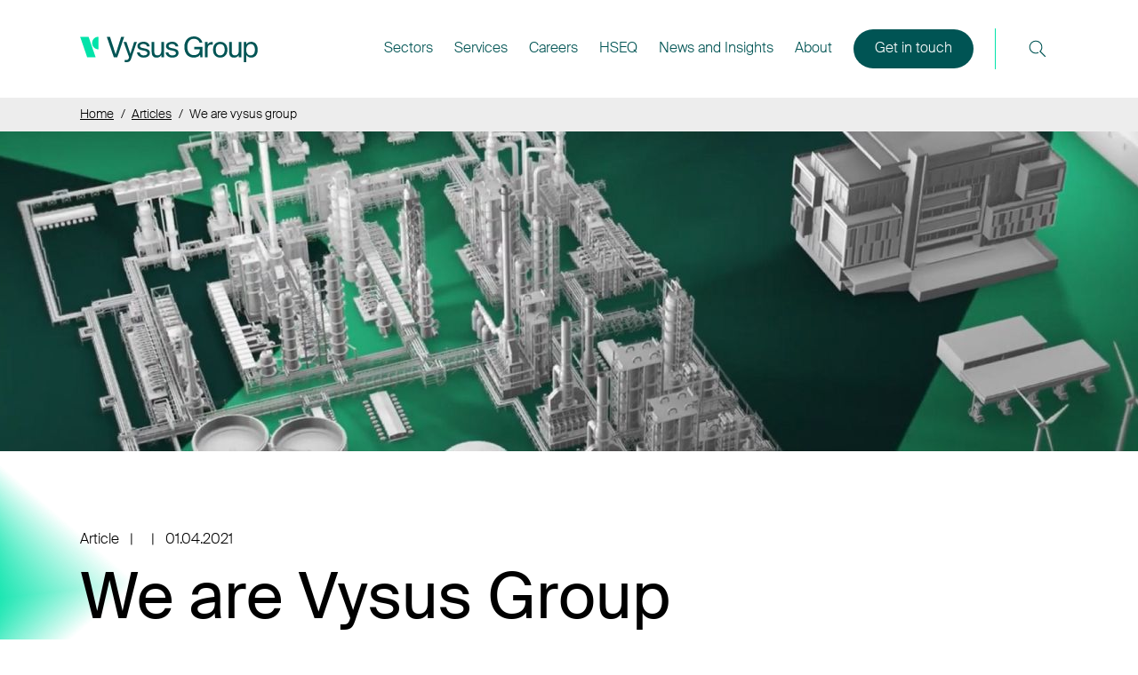

--- FILE ---
content_type: text/html; charset=UTF-8
request_url: https://www.vysusgroup.com/articles/we-are-vysus-group
body_size: 27168
content:

<!DOCTYPE html>
<html lang="en-GB">
    <head>
        <meta charset="utf-8">
        <meta http-equiv="X-UA-Compatible" content="IE=edge">
        <meta name="viewport" content="width=device-width, initial-scale=1, shrink-to-fit=no">
        <meta name="format-detection" content="telephone=no">
        <link rel="apple-touch-icon" sizes="180x180" href="/dist/apple-touch-icon.png">
<link rel="icon" type="image/png" sizes="32x32" href="/dist/favicon-32x32.png">
<link rel="icon" type="image/png" sizes="16x16" href="/dist/favicon-16x16.png">
<link rel="manifest" href="/dist/site.webmanifest">
<link rel="shortcut icon" href="/dist/favicon.ico">
<meta name="msapplication-TileColor" content="#da532c">
<meta name="msapplication-config" content="/dist/browserconfig.xml">
<meta name="theme-color" content="#ffffff">
        <link rel="preload" href="https://www.vysusgroup.com/dist/bundle.css?v1.3" as="style" />
<link rel="stylesheet" href="https://www.vysusgroup.com/dist/bundle.css?v1.3" media="screen">
<link rel="preconnect" href="https://apikeys.civiccomputing.com">
<link rel="preconnect" href="https://cdn.plyr.io">
<link rel="preconnect" href="https://i.ytimg.com">
<link rel="preconnect" href="https://www.youtube.com">
<link rel="preconnect" href="https://s.ytimg.com">
<link rel="dns-prefetch" href="https://apikeys.civiccomputing.com">
<link rel="dns-prefetch" href="https://cdn.plyr.io">
<link rel="dns-prefetch" href="https://i.ytimg.com">
<link rel="dns-prefetch" href="https://www.youtube.com">
<link rel="dns-prefetch" href="https://s.ytimg.com">
        <script> window.dataLayer = window.dataLayer || []; function gtag(){dataLayer.push(arguments);}gtag('consent', 'default', {'ad_storage': 'denied','ad_user_data': 'denied','ad_personalization': 'denied','analytics_storage': 'granted'});</script>
                <link rel="stylesheet" href="https://www.vysusgroup.com/dist/consent.css" async>
        <script type="module" src="https://www.vysusgroup.com/consent.js"></script>
        <script async src="https://www.googletagmanager.com/gtag/js?id=G-98ZF8Z25LT" type="text/plain" data-category="analytics" data-service="Google Analytics"></script>
        <script type="text/plain" data-category="analytics" data-service="Google Analytics">
          window.dataLayer = window.dataLayer || [];
          function gtag(){dataLayer.push(arguments);}
          gtag('js', new Date());
        
          gtag('config', 'G-98ZF8Z25LT');
        </script>

    <title>We are Vysus Group | Vysus Group</title>
<script type="text/plain" data-category="analytics" data-service="Google Analytics">dataLayer = [];
(function(w,d,s,l,i){w[l]=w[l]||[];w[l].push({'gtm.start':
new Date().getTime(),event:'gtm.js'});var f=d.getElementsByTagName(s)[0],
j=d.createElement(s),dl=l!='dataLayer'?'&l='+l:'';j.async=true;j.src=
'https://www.googletagmanager.com/gtm.js?id='+i+dl;f.parentNode.insertBefore(j,f);
})(window,document,'script','dataLayer','GTM-MFL3BJR');
</script><meta name="description" content="The launch of our new website marks another milestone in our journey, showcasing our new identity, our value proposition and our portfolio of services">
<meta name="referrer" content="no-referrer-when-downgrade">
<meta name="robots" content="all">
<meta content="en_GB" property="og:locale">
<meta content="Vysus Group" property="og:site_name">
<meta content="website" property="og:type">
<meta content="https://www.vysusgroup.com/articles/we-are-vysus-group" property="og:url">
<meta content="We are Vysus Group | Vysus Group" property="og:title">
<meta content="The launch of our new website marks another milestone in our journey, showcasing our new identity, our value proposition and our portfolio of services" property="og:description">
<meta content="https://www.vysusgroup.com/assets/_1200x630_crop_center-center_82_none/video-screenshot-challenging-convention_2021-04-01-171508.jpg?mtime=1716974378" property="og:image">
<meta content="1200" property="og:image:width">
<meta content="630" property="og:image:height">
<meta content="The launch of our new website marks another milestone in our journey, showcasing our new identity, our value proposition and our portfolio of services" property="og:image:alt">
<meta name="twitter:card" content="summary_large_image">
<meta name="twitter:site" content="@vysusgroup">
<meta name="twitter:creator" content="@vysusgroup">
<meta name="twitter:title" content="We are Vysus Group | Vysus Group">
<meta name="twitter:description" content="The launch of our new website marks another milestone in our journey, showcasing our new identity, our value proposition and our portfolio of services">
<meta name="twitter:image" content="https://www.vysusgroup.com/assets/_800x418_crop_center-center_82_none/video-screenshot-challenging-convention_2021-04-01-171508.jpg?mtime=1716974378">
<meta name="twitter:image:width" content="800">
<meta name="twitter:image:height" content="418">
<meta name="twitter:image:alt" content="The launch of our new website marks another milestone in our journey, showcasing our new identity, our value proposition and our portfolio of services">
<link href="https://www.vysusgroup.com/articles/we-are-vysus-group" rel="canonical">
<link href="https://www.vysusgroup.com/" rel="home"></head>
    <body class="theme--light"><noscript><iframe src="https://www.googletagmanager.com/ns.html?id=GTM-MFL3BJR"
height="0" width="0" style="display:none;visibility:hidden"></iframe></noscript>

<script type="text/plain" data-category="marketing" data-service="Active Campaign">
    (function(e,t,o,n,p,r,i){e.visitorGlobalObjectAlias=n;e[e.visitorGlobalObjectAlias]=e[e.visitorGlobalObjectAlias]||function(){(e[e.visitorGlobalObjectAlias].q=e[e.visitorGlobalObjectAlias].q||[]).push(arguments)};e[e.visitorGlobalObjectAlias].l=(new Date).getTime();r=t.createElement("script");r.src=o;r.async=true;i=t.getElementsByTagName("script")[0];i.parentNode.insertBefore(r,i)})(window,document,"https://diffuser-cdn.app-us1.com/diffuser/diffuser.js","vgo");
    vgo('setAccount', '253223349');
    vgo('setTrackByDefault', true);

    vgo('process');
</script>


        <ul id="accesslinks" class="access-keys">
    <li>
        <a href="#nav-primary" accesskey="N">Jump to main navigation</a>
    </li>
    <li>
        <a href="#content-main" accesskey="S">Jump to main content</a>
    </li>
    <li>
        <a href="/" accesskey="1">Home</a>
    </li>
</ul>
        



        



<nav id="nav-primary" class="nav-primary">
    <div class="container">
        <div class="row d-flex align-items-center">
            <div class="col-md-12 col-lg-2">
                <a href="https://www.vysusgroup.com/" aria-label="Vysus Group Logo">
                    <svg class="logo--header icon-logo"><use xlink:href="#sprite-icon-logo-original"></use></svg>
                </a>
            </div>
            <div class="col-md-12 col-lg-10">
                <div class="text-start text-lg-end">

                                        <section class="nav-primary__top-level d-none d-lg-flex">
                                                                                                                                        
                                                                                                                                            
                                                                                                                            <a href="https://www.vysusgroup.com/sectors" class="primary__a" data-modal-open="sectors"><span>Sectors</span></a>
                                                                                                                                                                                                    
                                                                                                                                            
                                                                                                                            <a href="https://www.vysusgroup.com/services" class="primary__a" data-modal-open="services"><span>Services</span></a>
                                                                                                                                                                                                    
                                                                                                                                            
                                                                                        <a href="https://careers.vysusgroup.com" class="primary__a" target="_blank"><span>Careers</span></a>
                                                                                                                                                                    
                                                                                                                                            
                                                                                                                            <a href="https://www.vysusgroup.com/sustainability" class="primary__a" data-modal-open=""><span>HSEQ</span></a>
                                                                                                                                                                                                    
                                                                                                                                            
                                                                                                                            <a href="https://www.vysusgroup.com/news-and-insights" class="primary__a" data-modal-open=""><span>News and Insights</span></a>
                                                                                                                                                                                                    
                                                                                                                                            
                                                                                                                            <a href="https://www.vysusgroup.com/about" class="primary__a" data-modal-open="about"><span>About</span></a>
                                                                                    
                                                    <a href="https://www.vysusgroup.com/contact" class="button button--dark button-inline s-ml-5">Get in touch</a>
                        
                        <div class="s-ml-5 s-pl-5 theme-border-color-olso-neon s-bl-1">
                            <a href="https://www.vysusgroup.com/search" class="d-block button-circle-icon" data-modal-open="search">
                                <svg class="icon icon-16 icon-search"><use xlink:href="#sprite-icon-search"></use></svg>
                                <span class="sr-only" style="color:#000;">Open the search</span>
                            </a>
                        </div>
                    </section>

                                        <section class="nav-primary__mobile">
                        <section class="mobile_search s-pt-4 s-pb-5 w-100">
                            <div class="d-flex justify-content-between">
                                                                    <a href="https://www.vysusgroup.com/contact" class="button button--light button-inline">Get in touch</a>
                                                                <a href="https://www.vysusgroup.com/search" class="d-block button-circle-icon" data-modal-open="search">
                                    <svg class="icon icon-16"><use xlink:href="#sprite-icon-search"></use></svg>
                                    <span class="sr-only">Open the search</span>
                                </a>
                            </div>
                        </section>
                        <ul class="list-reset w-100">
                                                                                                                                                                                        
                                                                                                                                                                
                                <li class="s-py-4   theme-border-color-white">
                                                                                                                                                            <button href="https://www.vysusgroup.com/sectors" class="primary__a d-flex align-items-center s-mb-8" data-modal-open="sub-sectors">
                                                <span>Sectors</span>
                                                <svg class="icon icon-4 theme-fill-olso-neon s-ml-3"><use xlink:href="#sprite-icon-chevron-right"></use></svg>
                                            </button>
                                                                            
                                                                            
                                                                                                                                                                                                                                                                                                                                            
                                                                                <ul class="list-reset sub_nav w-100" data-modal-target="sub-sectors">
                                            
                                                                                                                                                                                                                                                                <li class="s-my-4 s-ml-4">
                                                            <a href="https://www.vysusgroup.com/sectors/infrastructure-and-process-industries" class="secondary__a"><span>Infrastructure &amp; Process Industries</span></a>
                                                        </li>
                                                                                                                                                    
                                                                                                                                                                                                                                                                <li class="s-my-4 s-ml-4">
                                                            <a href="https://www.vysusgroup.com/sectors/power-renewables-and-transition" class="secondary__a"><span>Power, Renewables &amp; Transition</span></a>
                                                        </li>
                                                                                                                                                    
                                                                                                                                                                                                                                                                <li class="s-my-4 s-ml-4">
                                                            <a href="https://www.vysusgroup.com/sectors/oil-and-gas" class="secondary__a"><span>Upstream Oil &amp; Gas</span></a>
                                                        </li>
                                                                                                                                                    
                                                                                        <li class="s-mt-4 s-mb-3 s-ml-4">
                                                <a href="https://www.vysusgroup.com/sectors" class="secondary__a secondary__child">
                                                    <span>Find out more</span>
                                                    <svg class="icon icon-3 theme-fill-olso-neon s-ml-2"><use xlink:href="#sprite-icon-chevron-right"></use></svg>
                                                </a>
                                            </li>
                                        </ul>

                                                                    </li>
                                                                                                                                                                                            
                                                                                                                                                                
                                <li class="s-py-4 s-bt-1  theme-border-color-white">
                                                                                                                                                            <button href="https://www.vysusgroup.com/services" class="primary__a d-flex align-items-center s-mb-8" data-modal-open="sub-services">
                                                <span>Services</span>
                                                <svg class="icon icon-4 theme-fill-olso-neon s-ml-3"><use xlink:href="#sprite-icon-chevron-right"></use></svg>
                                            </button>
                                                                            
                                                                            
                                                                                                                                                                                                                                                                                                                                            
                                                                                <ul class="list-reset sub_nav w-100" data-modal-target="sub-services">
                                            
                                                                                                                                                                                                                                                                <li class="s-my-4 s-ml-4">
                                                            <a href="https://www.vysusgroup.com/services/asset-management" class="secondary__a"><span>Asset Management</span></a>
                                                        </li>
                                                                                                                                                                    <li class="s-my-4 s-ml-4">
                                                            <a href="https://www.vysusgroup.com/services/grid-connection" class="secondary__a"><span>Grid Connection</span></a>
                                                        </li>
                                                                                                                                                    
                                                                                                                                                                                                                                                                <li class="s-my-4 s-ml-4">
                                                            <a href="https://www.vysusgroup.com/sectors/power-renewables-and-transition/nuclear" class="secondary__a"><span>Nuclear</span></a>
                                                        </li>
                                                                                                                                                                    <li class="s-my-4 s-ml-4">
                                                            <a href="https://www.vysusgroup.com/hazopassistant" class="secondary__a"><span>HAZOP Assistant: the process safety co-pilot</span></a>
                                                        </li>
                                                                                                                                                                    <li class="s-my-4 s-ml-4">
                                                            <a href="https://www.vysusgroup.com/human-factors-and-working-environment" class="secondary__a"><span>Human factors (HF) and working environment</span></a>
                                                        </li>
                                                                                                                                                    
                                                                                                                                                                                                                                                                <li class="s-my-4 s-ml-4">
                                                            <a href="https://www.vysusgroup.com/services/risk-management" class="secondary__a"><span>Risk Management</span></a>
                                                        </li>
                                                                                                                                                                    <li class="s-my-4 s-ml-4">
                                                            <a href="https://www.vysusgroup.com/services/survey-and-geoengineering" class="secondary__a"><span>Survey &amp; GeoEngineering</span></a>
                                                        </li>
                                                                                                                                                                    <li class="s-my-4 s-ml-4">
                                                            <a href="https://www.vysusgroup.com/energy-transition-sustainability-services" class="secondary__a"><span>Energy transition and sustainability consulting services</span></a>
                                                        </li>
                                                                                                                                                    
                                                                                        <li class="s-mt-4 s-mb-3 s-ml-4">
                                                <a href="https://www.vysusgroup.com/services" class="secondary__a secondary__child">
                                                    <span>Find out more</span>
                                                    <svg class="icon icon-3 theme-fill-olso-neon s-ml-2"><use xlink:href="#sprite-icon-chevron-right"></use></svg>
                                                </a>
                                            </li>
                                        </ul>

                                                                    </li>
                                                                                                                                                                                            
                                                                                                                                                                
                                <li class="s-py-4 s-bt-1  theme-border-color-white">
                                                                                                                <a href="https://careers.vysusgroup.com" class="primary__a d-flex align-items-center " target="_blank">
                                        <span>Careers</span>
                                        <svg class="icon icon-3"><use xlink:href="#sprite-icon-externalsite"></use></svg>
                                        </a>
                                    
                                                                    </li>
                                                                                                                                                                                            
                                                                                                                                                                
                                <li class="s-py-4 s-bt-1  theme-border-color-white">
                                                                                                                                                            <button href="https://www.vysusgroup.com/sustainability" class="primary__a d-flex align-items-center " data-modal-open="">
                                                <span>HSEQ</span>
                                                <svg class="icon icon-4 theme-fill-olso-neon s-ml-3"><use xlink:href="#sprite-icon-chevron-right"></use></svg>
                                            </button>
                                                                            
                                                                    </li>
                                                                                                                                                                                            
                                                                                                                                                                
                                <li class="s-py-4 s-bt-1  theme-border-color-white">
                                                                                                                                                            <button href="https://www.vysusgroup.com/news-and-insights" class="primary__a d-flex align-items-center " data-modal-open="">
                                                <span>News and Insights</span>
                                                <svg class="icon icon-4 theme-fill-olso-neon s-ml-3"><use xlink:href="#sprite-icon-chevron-right"></use></svg>
                                            </button>
                                                                            
                                                                    </li>
                                                                                                                                                                                            
                                                                                                                                                                
                                <li class="s-py-4 s-bt-1 s-bb-1 theme-border-color-white">
                                                                                                                                                            <button href="https://www.vysusgroup.com/about" class="primary__a d-flex align-items-center s-mb-8" data-modal-open="sub-about">
                                                <span>About</span>
                                                <svg class="icon icon-4 theme-fill-olso-neon s-ml-3"><use xlink:href="#sprite-icon-chevron-right"></use></svg>
                                            </button>
                                                                            
                                                                            
                                                                                                                                                                                                                                                                                                                                            
                                                                                <ul class="list-reset sub_nav w-100" data-modal-target="sub-about">
                                            
                                                                                                                                                                                                                                                                <li class="s-my-4 s-ml-4">
                                                            <a href="https://www.vysusgroup.com/about/who-we-are" class="secondary__a"><span>Who we are</span></a>
                                                        </li>
                                                                                                                                                                    <li class="s-my-4 s-ml-4">
                                                            <a href="https://www.vysusgroup.com/about/history" class="secondary__a"><span>History</span></a>
                                                        </li>
                                                                                                                                                                    <li class="s-my-4 s-ml-4">
                                                            <a href="https://www.vysusgroup.com/about/mission-and-values" class="secondary__a"><span>Mission and values</span></a>
                                                        </li>
                                                                                                                                                                    <li class="s-my-4 s-ml-4">
                                                            <a href="https://www.vysusgroup.com/about/our-global-reach" class="secondary__a"><span>Our global reach</span></a>
                                                        </li>
                                                                                                                                                                    <li class="s-my-4 s-ml-4">
                                                            <a href="https://www.vysusgroup.com/about/management" class="secondary__a"><span>Board of Directors</span></a>
                                                        </li>
                                                                                                                                                                    <li class="s-my-4 s-ml-4">
                                                            <a href="https://www.vysusgroup.com/about/senior-leadership-team" class="secondary__a"><span>Senior Leadership Team</span></a>
                                                        </li>
                                                                                                                                                                    <li class="s-my-4 s-ml-4">
                                                            <a href="https://www.vysusgroup.com/career-testimonials" class="secondary__a"><span>Career testimonials</span></a>
                                                        </li>
                                                                                                                                                    
                                                                                        <li class="s-mt-4 s-mb-3 s-ml-4">
                                                <a href="https://www.vysusgroup.com/about" class="secondary__a secondary__child">
                                                    <span>Find out more</span>
                                                    <svg class="icon icon-3 theme-fill-olso-neon s-ml-2"><use xlink:href="#sprite-icon-chevron-right"></use></svg>
                                                </a>
                                            </li>
                                        </ul>

                                                                    </li>
                                                                                    </ul>
                    </section>

                    <button href="#" class="nav-primary__top-level-open" data-modal-open="navigation">
                        <svg class="icon icon-14 theme-fill-black"><use xlink:href="#sprite-icon-menu"></use></svg>
                        <span class="sr-only">Open the navigation</span>
                    </button>

                </div>
            </div>
        </div>
    </div>
</nav>

                    
            <section class="nav-secondary text-start" data-modal-target="sectors">
            <div class="container s-mt-12">
                <div class="row">
                    <div class="col-6">
                                                    <a href="https://www.vysusgroup.com/sectors" class="button button--light button-inline">Sectors</a>
                                            </div>
                    <div class="col-6 text-end">
                        <button href="#" class="site-search__close" data-modal-close>
                            <svg class="icon icon-14 theme-fill-white"><use xlink:href="#sprite-icon-close"></use></svg>
                            <span class="sr-only">Close search</span>
                        </button>
                    </div>
                </div>
                <div class="row d-flex s-mt-10">
                    
                                                                                                                                                                            
                                                                                            <div class="col-md-4">
                                <nav class="nav-list h-100 s-pr-6 s-py-1 s-br-md-1">
                                    




    <ul class="list-reset w-100">
                                            
            
                        
                        <li class="link-block__li s-my-4 s-my-md-5">
                <a class="link-block__a ns-font-size-1 s-mb-5 icon-link" href="https://www.vysusgroup.com/sectors/infrastructure-and-process-industries">
                                            <span>Infrastructure &amp; Process Industries</span>
                    
                                            <svg class="icon icon-5 s-ml-1"><use xlink:href="#sprite-icon-chevron-right"></use></svg>
                                    </a>

                                    <nav class="nav-secondary__child">
                        




    <ul class="list-reset w-100">
                                            
            
                        
                        <li class="s-mb-2">
                <a class="link-block__a font-size-18  " href="https://www.vysusgroup.com/sectors/infrastructure-and-process-industries/downstream-refining-and-processing">
                                            <span>Downstream Refining &amp; Processing</span>
                    
                                    </a>

                            </li>
                                            
            
                        
                        <li class="s-mb-2">
                <a class="link-block__a font-size-18  " href="https://www.vysusgroup.com/sectors/infrastructure-and-process-industries/marine">
                                            <span>Marine</span>
                    
                                    </a>

                            </li>
                                            
            
                        
                        <li class="s-mb-2">
                <a class="link-block__a font-size-18  " href="https://www.vysusgroup.com/sectors/infrastructure-and-process-industries/midstream-transmission">
                                            <span>Midstream Transmission</span>
                    
                                    </a>

                            </li>
                                            
            
                        
                        <li class="s-mb-2">
                <a class="link-block__a font-size-18  " href="https://www.vysusgroup.com/sectors/infrastructure-and-process-industries/petrochemicals">
                                            <span>Petrochemicals</span>
                    
                                    </a>

                            </li>
                                            
            
                        
                        <li class="s-mb-2">
                <a class="link-block__a font-size-18  " href="https://www.vysusgroup.com/sectors/infrastructure-and-process-industries/pharmaceuticals">
                                            <span>Pharmaceuticals</span>
                    
                                    </a>

                            </li>
            </ul>
                    </nav>
                            </li>
            </ul>
                                </nav>
                            </div>
                                                                                                <div class="col-md-4">
                                <nav class="nav-list h-100 s-pr-6 s-py-1 s-br-md-1">
                                    




    <ul class="list-reset w-100">
                                            
            
                        
                        <li class="link-block__li s-my-4 s-my-md-5">
                <a class="link-block__a ns-font-size-1 s-mb-5 icon-link" href="https://www.vysusgroup.com/sectors/power-renewables-and-transition">
                                            <span>Power, Renewables &amp; Transition</span>
                    
                                            <svg class="icon icon-5 s-ml-1"><use xlink:href="#sprite-icon-chevron-right"></use></svg>
                                    </a>

                                    <nav class="nav-secondary__child">
                        




    <ul class="list-reset w-100">
                                            
            
                        
                        <li class="s-mb-2">
                <a class="link-block__a font-size-18  " href="https://www.vysusgroup.com/hazopassistant">
                                            <span>HAZOP Assistant: the process safety co-pilot</span>
                    
                                    </a>

                            </li>
                                            
            
                        
                        <li class="s-mb-2">
                <a class="link-block__a font-size-18  " href="https://www.vysusgroup.com/energy-transition-sustainability-services">
                                            <span>Energy transition and sustainability consulting services</span>
                    
                                    </a>

                            </li>
                                            
            
                        
                        <li class="s-mb-2">
                <a class="link-block__a font-size-18  " href="https://www.vysusgroup.com/sectors/power-renewables-and-transition/grid-connection">
                                            <span>Grid Connection</span>
                    
                                    </a>

                            </li>
                                            
            
                        
                        <li class="s-mb-2">
                <a class="link-block__a font-size-18  " href="https://www.vysusgroup.com/sectors/power-renewables-and-transition/hydrogen">
                                            <span>Hydrogen and ammonia</span>
                    
                                    </a>

                            </li>
                                            
            
                        
                        <li class="s-mb-2">
                <a class="link-block__a font-size-18  " href="https://www.vysusgroup.com/sectors/power-renewables-and-transition/nuclear">
                                            <span>Nuclear</span>
                    
                                    </a>

                            </li>
                                            
            
                        
                        <li class="s-mb-2">
                <a class="link-block__a font-size-18  " href="https://www.vysusgroup.com/sectors/power-renewables-and-transition/offshore-wind">
                                            <span>Offshore wind</span>
                    
                                    </a>

                            </li>
                                            
            
                        
                        <li class="s-mb-2">
                <a class="link-block__a font-size-18  " href="https://www.vysusgroup.com/sectors/power-renewables-and-transition/submarine-cables">
                                            <span>Submarine cables</span>
                    
                                    </a>

                            </li>
            </ul>
                    </nav>
                            </li>
            </ul>
                                </nav>
                            </div>
                                                                                                <div class="col-md-4">
                                <nav class="nav-list h-100 s-pr-6 s-py-1 ">
                                    




    <ul class="list-reset w-100">
                                            
            
                        
                        <li class="link-block__li s-my-4 s-my-md-5">
                <a class="link-block__a ns-font-size-1 s-mb-5 icon-link" href="https://www.vysusgroup.com/sectors/oil-and-gas">
                                            <span>Upstream Oil &amp; Gas</span>
                    
                                            <svg class="icon icon-5 s-ml-1"><use xlink:href="#sprite-icon-chevron-right"></use></svg>
                                    </a>

                                    <nav class="nav-secondary__child">
                        




    <ul class="list-reset w-100">
                                            
            
                        
                        <li class="s-mb-2">
                <a class="link-block__a font-size-18  " href="https://www.vysusgroup.com/services/decommissioning">
                                            <span>Decommissioning</span>
                    
                                    </a>

                            </li>
                                            
            
                        
                        <li class="s-mb-2">
                <a class="link-block__a font-size-18  " href="https://www.vysusgroup.com/sectors/oil-and-gas/facilities">
                                            <span>Facilities</span>
                    
                                    </a>

                            </li>
            </ul>
                    </nav>
                            </li>
            </ul>
                                </nav>
                            </div>
                                                            </div>
            </div>
        </section>
                        
            <section class="nav-secondary text-start" data-modal-target="services">
            <div class="container s-mt-12">
                <div class="row">
                    <div class="col-6">
                                                    <a href="https://www.vysusgroup.com/services" class="button button--light button-inline">Services</a>
                                            </div>
                    <div class="col-6 text-end">
                        <button href="#" class="site-search__close" data-modal-close>
                            <svg class="icon icon-14 theme-fill-white"><use xlink:href="#sprite-icon-close"></use></svg>
                            <span class="sr-only">Close search</span>
                        </button>
                    </div>
                </div>
                <div class="row d-flex s-mt-10">
                    
                                                                                                                                                                            
                                                                                            <div class="col-md-4">
                                <nav class="nav-list h-100 s-pr-6 s-py-1 s-br-md-1">
                                    




    <ul class="list-reset w-100">
                                            
            
                        
                        <li class="link-block__li s-my-4 s-my-md-5">
                <a class="link-block__a ns-font-size-1  icon-link" href="https://www.vysusgroup.com/services/asset-management">
                                            <span>Asset Management</span>
                    
                                            <svg class="icon icon-5 s-ml-1"><use xlink:href="#sprite-icon-chevron-right"></use></svg>
                                    </a>

                            </li>
                                            
            
                        
                        <li class="link-block__li s-my-4 s-my-md-5">
                <a class="link-block__a ns-font-size-1  icon-link" href="https://www.vysusgroup.com/services/grid-connection">
                                            <span>Grid Connection</span>
                    
                                            <svg class="icon icon-5 s-ml-1"><use xlink:href="#sprite-icon-chevron-right"></use></svg>
                                    </a>

                            </li>
            </ul>
                                </nav>
                            </div>
                                                                                                <div class="col-md-4">
                                <nav class="nav-list h-100 s-pr-6 s-py-1 s-br-md-1">
                                    




    <ul class="list-reset w-100">
                                            
            
                        
                        <li class="link-block__li s-my-4 s-my-md-5">
                <a class="link-block__a ns-font-size-1  icon-link" href="https://www.vysusgroup.com/sectors/power-renewables-and-transition/nuclear">
                                            <span>Nuclear</span>
                    
                                            <svg class="icon icon-5 s-ml-1"><use xlink:href="#sprite-icon-chevron-right"></use></svg>
                                    </a>

                            </li>
                                            
            
                        
                        <li class="link-block__li s-my-4 s-my-md-5">
                <a class="link-block__a ns-font-size-1  icon-link" href="https://www.vysusgroup.com/hazopassistant">
                                            <span>HAZOP Assistant: the process safety co-pilot</span>
                    
                                            <svg class="icon icon-5 s-ml-1"><use xlink:href="#sprite-icon-chevron-right"></use></svg>
                                    </a>

                            </li>
                                            
            
                        
                        <li class="link-block__li s-my-4 s-my-md-5">
                <a class="link-block__a ns-font-size-1  icon-link" href="https://www.vysusgroup.com/human-factors-and-working-environment">
                                            <span>Human factors (HF) and working environment</span>
                    
                                            <svg class="icon icon-5 s-ml-1"><use xlink:href="#sprite-icon-chevron-right"></use></svg>
                                    </a>

                            </li>
            </ul>
                                </nav>
                            </div>
                                                                                                <div class="col-md-4">
                                <nav class="nav-list h-100 s-pr-6 s-py-1 ">
                                    




    <ul class="list-reset w-100">
                                            
            
                        
                        <li class="link-block__li s-my-4 s-my-md-5">
                <a class="link-block__a ns-font-size-1  icon-link" href="https://www.vysusgroup.com/services/risk-management">
                                            <span>Risk Management</span>
                    
                                            <svg class="icon icon-5 s-ml-1"><use xlink:href="#sprite-icon-chevron-right"></use></svg>
                                    </a>

                            </li>
                                            
            
                        
                        <li class="link-block__li s-my-4 s-my-md-5">
                <a class="link-block__a ns-font-size-1  icon-link" href="https://www.vysusgroup.com/services/survey-and-geoengineering">
                                            <span>Survey &amp; GeoEngineering</span>
                    
                                            <svg class="icon icon-5 s-ml-1"><use xlink:href="#sprite-icon-chevron-right"></use></svg>
                                    </a>

                            </li>
                                            
            
                        
                        <li class="link-block__li s-my-4 s-my-md-5">
                <a class="link-block__a ns-font-size-1  icon-link" href="https://www.vysusgroup.com/energy-transition-sustainability-services">
                                            <span>Energy transition and sustainability consulting services</span>
                    
                                            <svg class="icon icon-5 s-ml-1"><use xlink:href="#sprite-icon-chevron-right"></use></svg>
                                    </a>

                            </li>
            </ul>
                                </nav>
                            </div>
                                                            </div>
            </div>
        </section>
                        
                        
                        
                        
            <section class="nav-secondary text-start" data-modal-target="about">
            <div class="container s-mt-12">
                <div class="row">
                    <div class="col-6">
                                                    <a href="https://www.vysusgroup.com/about" class="button button--light button-inline">About</a>
                                            </div>
                    <div class="col-6 text-end">
                        <button href="#" class="site-search__close" data-modal-close>
                            <svg class="icon icon-14 theme-fill-white"><use xlink:href="#sprite-icon-close"></use></svg>
                            <span class="sr-only">Close search</span>
                        </button>
                    </div>
                </div>
                <div class="row d-flex s-mt-10">
                    
                                                                                                                                                                            
                                                                                            <div class="col-md-4">
                                <nav class="nav-list h-100 s-pr-6 s-py-1 ">
                                    




    <ul class="list-reset w-100">
                                            
            
                        
                        <li class="link-block__li s-my-4 s-my-md-5">
                <a class="link-block__a ns-font-size-1  icon-link" href="https://www.vysusgroup.com/about/who-we-are">
                                            <span>Who we are</span>
                    
                                            <svg class="icon icon-5 s-ml-1"><use xlink:href="#sprite-icon-chevron-right"></use></svg>
                                    </a>

                            </li>
                                            
            
                        
                        <li class="link-block__li s-my-4 s-my-md-5">
                <a class="link-block__a ns-font-size-1  icon-link" href="https://www.vysusgroup.com/about/history">
                                            <span>History</span>
                    
                                            <svg class="icon icon-5 s-ml-1"><use xlink:href="#sprite-icon-chevron-right"></use></svg>
                                    </a>

                            </li>
                                            
            
                        
                        <li class="link-block__li s-my-4 s-my-md-5">
                <a class="link-block__a ns-font-size-1  icon-link" href="https://www.vysusgroup.com/about/mission-and-values">
                                            <span>Mission and values</span>
                    
                                            <svg class="icon icon-5 s-ml-1"><use xlink:href="#sprite-icon-chevron-right"></use></svg>
                                    </a>

                            </li>
                                            
            
                        
                        <li class="link-block__li s-my-4 s-my-md-5">
                <a class="link-block__a ns-font-size-1  icon-link" href="https://www.vysusgroup.com/about/our-global-reach">
                                            <span>Our global reach</span>
                    
                                            <svg class="icon icon-5 s-ml-1"><use xlink:href="#sprite-icon-chevron-right"></use></svg>
                                    </a>

                            </li>
                                            
            
                        
                        <li class="link-block__li s-my-4 s-my-md-5">
                <a class="link-block__a ns-font-size-1  icon-link" href="https://www.vysusgroup.com/about/management">
                                            <span>Board of Directors</span>
                    
                                            <svg class="icon icon-5 s-ml-1"><use xlink:href="#sprite-icon-chevron-right"></use></svg>
                                    </a>

                            </li>
                                            
            
                        
                        <li class="link-block__li s-my-4 s-my-md-5">
                <a class="link-block__a ns-font-size-1  icon-link" href="https://www.vysusgroup.com/about/senior-leadership-team">
                                            <span>Senior Leadership Team</span>
                    
                                            <svg class="icon icon-5 s-ml-1"><use xlink:href="#sprite-icon-chevron-right"></use></svg>
                                    </a>

                            </li>
                                            
            
                        
                        <li class="link-block__li s-my-4 s-my-md-5">
                <a class="link-block__a ns-font-size-1  icon-link" href="https://www.vysusgroup.com/career-testimonials">
                                            <span>Career testimonials</span>
                    
                                            <svg class="icon icon-5 s-ml-1"><use xlink:href="#sprite-icon-chevron-right"></use></svg>
                                    </a>

                            </li>
            </ul>
                                </nav>
                            </div>
                                                            </div>
            </div>
        </section>
            





    
<section id="#site-search" class="site-search" data-animate="search-panel">
    <div class="container s-mt-12">
                    <div class="row">
                <div class="col text-end">
                    <button href="#" class="site-search__close" data-modal-close data-animate="search-close">
                        <svg class="icon icon-14 theme-fill-white"><use xlink:href="#sprite-icon-close"></use></svg>
                        <span class="sr-only">Close search</span>
                    </button>
                </div>
            </div>
                <div class="row d-flex align-items-center s-mt-10">
            <div class="col">
                <form action="https://www.vysusgroup.com/search#results" method="get">
                                        
                                            <label for="q" class="site-search__label font-size-6 font-size-lg-7" data-animate="search-label">Looking for<br />
something specific?</label>
                    
                    <div class="row">
                        <div class="col-12 col-md-10">
                            <input class="input--text site-search__field" type="text" id="q" name="q" value="" placeholder="Keyword, region, sector, company ..." data-animate="search-input" autocomplete="off" />
                        </div>
                        <div class="col-12 col-md-2 text-end s-mt-5 s-mt-md-0">
                            <button class="button button--light site-search__submit" data-animate="search-button">
                                <span>Search</span>
                            </button>
                        </div>
                    </div>
                </form>
            </div>
        </div>
    </div>
</section>
            




    <section class="s-py-2 theme-gs-background-color-2">
        <div class="container">
            <div class="row">
                <div class="col">
                    <nav class="breadcrumbs font-size-17">
                                                    <a class="d-inline-block" href="https://www.vysusgroup.com">Home</a><span class="d-inline-block text-center s-pl-2 s-pr-1">/</span>                                                    <a class="d-inline-block" href="https://www.vysusgroup.com/articles">Articles</a><span class="d-inline-block text-center s-pl-2 s-pr-1">/</span>                                                    <span class="d-inline-block">We are vysus group</span>                                            </nav>
                </div>
            </div>
        </div>
    </section>

    




    <header class="content-header ">
                                                    
        
                                
                
        
                            <img src="/imager/general/28268/video-screenshot-challenging-convention_2021-04-01-171508_7839f99d14b9e51367f858f59786f3b3.jpg" srcset="/imager/general/28268/video-screenshot-challenging-convention_2021-04-01-171508_7839f99d14b9e51367f858f59786f3b3.jpg 1440w, /imager/general/28268/video-screenshot-challenging-convention_2021-04-01-171508_e22b5f1b50dcf0467f1b3e66e1a17537.jpg 2880w" loading="lazy" width="1440" height="360" style="object-fit:cover; object-position: 50% 50%" alt="Video screenshot challenging convention" class="w-100"  />
            
        
        <section class="content-header__text">
            <div class="container d-flex flex-column justify-content-end s-mt-10">
                <div class="row">
                    <div class="col-sm-12 col-md-11 col-lg-10">
                        <p class="font-size-4 s-mb-4">Article
                                &nbsp;&nbsp;|&nbsp;&nbsp;
                                                                                        &nbsp;&nbsp;|&nbsp;&nbsp;
                            01.04.2021</p>

                                                    <h1 class="header__title font-size-7 font-size-md-8 font-size-lg-9">We are Vysus Group</h1>
                        
                                            </div>
                </div>
            </div>
        </section>
    </header>
        <main id="content-main" class="content-main">
                



            



    <div class="container s-my-8 s-my-lg-10">
        <div class="row">
            <div class="col-12 col-md-8 col-lg-7">
                <div class="rte-content">
                    <p>The launch of our new website marks another milestone in our journey to becoming a truly independent company, showcasing our new brand identity, our value proposition and reflecting our full portfolio of services. </p>
<p>We are also excited to share <a href="https://youtu.be/qN6eIdpYtgo">an animation</a> which tells the story of how we became Vysus Group, and which highlights our capabilities and the value we bring to our clients. </p>
<p>This is the next chapter for Vysus Group, and we look forward to working with you hand-in-hand to mitigate risk, maximise performance and optimise costs in an ever-changing world.</p>
                </div>
            </div>
        </div>
    </div>
            




    <section class="video s-my-8 s-my-lg-10">
        <div class="container">
            <div class="row">
                <div class="col">
                    <div data-video data-plyr-provider="youtube" data-plyr-embed-id="https://youtu.be/qN6eIdpYtgo">
                        <!-- transscript? -->
                    </div>

                                    </div>
            </div>
        </div>
    </section>
    
    


        </main>
        



<section class="footer-cta s-py-8 s-py-lg-10">
    <div class="container">
        <div class="row ">
                            <div class="col-12 col-md-7">
                    <h2 class="footer-cta__title ns-font-size-2 ns-font-size-lg-4 s-mb-6 s-mb-lg-0">Send us a<br />
message</h2>
                </div>
                        <div class="col-12 col-md-5">
                                    <div class="footer-cta__copy ns-font-size-1 ns-font-size-lg-2">
                        <p>Have a question or need advice? Talk to one of our subject matter experts.<br /></p>
                    </div>
                
                                    <div class="footer-cta__button s-mt-6 s-mt-md-6">
                        <a href="https://www.vysusgroup.com/contact" class="button button--dark button-inline text-center">
                            Get in touch
                        </a>
                    </div>
                            </div>
        </div>
    </div>
</section>
        



<footer class="footer">
    <div class="container container-main d-flex flex-column justify-content-between s-pt-8 s-pt-lg-10 s-pb-6">
        <div class="row">
            <div class="col-2">
                <svg class="icon-7 theme-fill-white"><use xlink:href="#sprite-icon-logo"></use></svg>
            </div>
            <div class="col-10">
                <ul class="link-list social-icons text-end">
                                            <li class="link-list__li social-li s-mb-4">
                            <a href="https://linkedin.com/company/vysus-group/" class="button-circle-icon social-icons__a" target="_blank" rel="noopener">
                                <svg class="icon icon-7 theme-fill-white"><use xlink:href="#sprite-icon-linkedin"></use></svg>
                                <span class="sr-only">linkedin</span>
                            </a>
                        </li>
                                            <li class="link-list__li social-li s-mb-4">
                            <a href="https://twitter.com/vysusgroup" class="button-circle-icon social-icons__a" target="_blank" rel="noopener">
                                <svg class="icon icon-7 theme-fill-white"><use xlink:href="#sprite-icon-twitter"></use></svg>
                                <span class="sr-only">twitter</span>
                            </a>
                        </li>
                                            <li class="link-list__li social-li s-mb-4">
                            <a href="https://www.youtube.com/channel/UCyj64CFB-746TSejTTM4C0Q" class="button-circle-icon social-icons__a" target="_blank" rel="noopener">
                                <svg class="icon icon-7 theme-fill-white"><use xlink:href="#sprite-icon-youtube"></use></svg>
                                <span class="sr-only">youtube</span>
                            </a>
                        </li>
                                            <li class="link-list__li social-li s-mb-4">
                            <a href="https://www.instagram.com/vysus_group/" class="button-circle-icon social-icons__a" target="_blank" rel="noopener">
                                <svg class="icon icon-7 theme-fill-white"><use xlink:href="#sprite-icon-instagram"></use></svg>
                                <span class="sr-only">instagram</span>
                            </a>
                        </li>
                                    </ul>
            </div>
        </div>
        <div class="row">
            <div class="col-6 col-md-12">
                




    <ul class="link-list">
                                            
            
                        
                        <li class="link-list__li">
                <a class="link-list__a  " href="https://www.vysusgroup.com/about">
                                            About
                    
                                    </a>

                            </li>
                                            
            
                        
                        <li class="link-list__li">
                <a class="link-list__a  " href="https://www.vysusgroup.com/contact">
                                            Contact
                    
                                    </a>

                            </li>
            </ul>
            </div>
            <div class="col-6 col-md-12">
                




    <ul class="link-list">
                                            
            
                        
                        <li class="link-list__li">
                <a class="link-list__a  " href="https://www.vysusgroup.com/privacy-notice">
                                            Privacy notice
                    
                                    </a>

                            </li>
                                            
            
                        
                        <li class="link-list__li">
                <a class="link-list__a  " href="https://www.vysusgroup.com/cookies-policy">
                                            Cookies policy
                    
                                    </a>

                            </li>
                                            
            
                        
                        <li class="link-list__li">
                <a class="link-list__a  " href="https://www.vysusgroup.com/terms-of-use">
                                            Terms of use
                    
                                    </a>

                            </li>
                                            
            
                        
                        <li class="link-list__li">
                <a class="link-list__a  " href="https://www.vysusgroup.com/modern-slavery-policy-statement">
                                            Modern Slavery Policy Statement
                    
                                    </a>

                            </li>
                                            
            
                        
                        <li class="link-list__li">
                <a class="link-list__a  " href="https://www.vysusgroup.com/supplier-code-of-conduct">
                                            Supplier Code of Conduct
                    
                                    </a>

                            </li>
            </ul>
            </div>
        </div>
    </div>
            <div class="container s-pb-4 s-pb-lg-10">
            <div class="row">
                <div class="col">
                    <p class="font-size-3 theme-color-white">Copyright © Vysus Group 2022</p>
                </div>
            </div>
        </div>
    </footer>
        <div class="d-none"><svg class="fill-current" xmlns="http://www.w3.org/2000/svg"><symbol id="sprite-icon-chevron-left" viewBox="0 0 10 18"><title>icon-chevron-left</title><path fill-rule="evenodd" clip-rule="evenodd" d="M8.646 17.354L.293 9 8.646.646l.708.708L1.707 9l7.647 7.646-.708.707z"/></symbol><symbol id="sprite-icon-chevron-right" viewBox="0 0 10 18"><title>icon-chevron-right</title><path fill-rule="evenodd" clip-rule="evenodd" d="M1.354.646L9.707 9l-8.353 8.354-.708-.707L8.293 9 .646 1.354l.708-.708z"/></symbol><symbol id="sprite-icon-chevron-up" viewBox="0 0 18 18"><title>icon-chevron-up</title><path fill-rule="evenodd" clip-rule="evenodd" d="M.824 12.823L9.178 4.47l8.353 8.353-.707.707-7.646-7.646L1.53 13.53l-.707-.707z"/></symbol><symbol id="sprite-icon-close-circle" viewBox="0 0 40 40"><title>icon-close-circle</title><path fill-rule="evenodd" clip-rule="evenodd" d="M20 39c10.493 0 19-8.507 19-19S30.493 1 20 1 1 9.507 1 20s8.507 19 19 19zm0 1c11.046 0 20-8.954 20-20S31.046 0 20 0 0 8.954 0 20s8.954 20 20 20z"/><path fill-rule="evenodd" clip-rule="evenodd" d="M19.718 20.424l-7.07-7.07.707-.707 7.07 7.07 7.07-7.07.708.707-7.07 7.07 7.071 7.072-.707.707-7.072-7.072-7.071 7.072-.707-.707 7.071-7.072z"/></symbol><symbol id="sprite-icon-close" viewBox="0 0 37 37"><title>icon-close</title><path d="M17.793 18.498L.65 1.354l.707-.708L18.5 17.791 35.643.647l.707.707-17.143 17.144 17.147 17.148-.707.707L18.5 19.205 1.354 36.354l-.708-.707 17.147-17.149z"/></symbol><symbol id="sprite-icon-facebook" viewBox="0 0 31 30"><title>icon-facebook</title><path d="M22.197 6h-4.075c-2.42 0-5.11.957-5.11 4.257.013 1.15 0 2.25 0 3.49h-2.797v4.19h2.884V30h5.3V17.857h3.5l.316-4.122h-3.907s.01-1.834 0-2.367c0-1.303 1.442-1.229 1.529-1.229.686 0 2.02.002 2.362 0V6h-.002z"/></symbol><symbol id="sprite-icon-globe" viewBox="0 0 30 30"><title>icon-globe</title><path d="M15 .012c8.284 0 15 6.716 15 15 0 8.284-6.716 15-15 15-8.284 0-15-6.716-15-15 0-8.284 6.716-15 15-15zm.682 1.432v4.704h4.227a26.76 26.76 0 00-.409-.954c-1.057-2.148-2.42-3.444-3.818-3.75zm-1.364 0c-1.397.306-2.761 1.602-3.818 3.715-.136.307-.307.614-.41.955h4.228v-4.67zm4.636.51c.682.717 1.262 1.603 1.773 2.626.239.477.477 1.023.682 1.568h3.989a13.632 13.632 0 00-6.444-4.193zm-7.909 0a13.371 13.371 0 00-6.409 4.194h3.989c.205-.545.443-1.09.682-1.568.511-1.023 1.09-1.91 1.739-2.625zm15.341 5.558h-4.568c.375 1.261.648 2.625.818 4.09h5.557a13.027 13.027 0 00-1.807-4.09zm-6 0h-4.704v4.09h5.59c-.17-1.5-.476-2.863-.886-4.09zm-6.068 0H9.614a26.907 26.907 0 00-.887 4.09h5.591v-4.09zm-6.136 0H3.614a13.378 13.378 0 00-1.807 4.09h5.557c.17-1.465.443-2.829.818-4.09zm20.284 5.454h-5.693c.034.682.068 1.364.068 2.046 0 .681-.034 1.363-.068 2.045H28.5c.102-.648.17-1.363.17-2.045a18.873 18.873 0 00-.204-2.046zm-7.057 0h-5.727v4.091h5.727c.034-.682.068-1.363.068-2.045 0-.716-.034-1.398-.068-2.046zm-7.09 0H8.59c-.034.682-.068 1.364-.068 2.046 0 .681.034 1.363.068 2.045h5.727v-4.09zm-7.092 0H1.534c-.102.682-.17 1.364-.17 2.046 0 .681.068 1.397.17 2.045h5.727a40.987 40.987 0 01-.068-2.045c-.034-.716 0-1.398.034-2.046zm21 5.455h-5.59a24.133 24.133 0 01-.819 4.09h4.568a14.766 14.766 0 001.841-4.09zm-6.954 0h-5.591v4.09h4.704a21.15 21.15 0 00.887-4.09zm-6.955 0h-5.59c.17 1.466.477 2.863.886 4.09h4.704v-4.09zm-6.954 0H1.807a13.379 13.379 0 001.807 4.09h4.568c-.375-1.26-.648-2.658-.818-4.09zm18 5.454h-3.989c-.204.546-.443 1.057-.682 1.569-.511 1.022-1.09 1.909-1.773 2.659 2.557-.819 4.773-2.285 6.444-4.228zm-5.455 0h-4.227v4.705c1.397-.307 2.761-1.602 3.818-3.75.136-.307.273-.648.41-.955zm-5.59 0H10.09c.136.341.273.648.443.955 1.057 2.114 2.386 3.409 3.818 3.75v-4.705h-.034zm-5.694 0H4.636c1.67 1.944 3.887 3.444 6.41 4.194-.682-.716-1.262-1.637-1.773-2.66-.205-.477-.443-.988-.648-1.534z"/></symbol><symbol id="sprite-icon-insights" viewBox="0 0 80 100"><title>icon-insights</title><path d="M40.069 0C17.962 0 0 17.938 0 40.016c0 8.886 2.874 17.303 8.318 24.368.027.027.027.027.027.055.94 1.38 2.1 2.704 3.372 3.863.248.249.525.525.69.635a36.216 36.216 0 004.09 3.422l.028.028.083.082c1.74 1.629 3.62 2.98 5.444 4.306 4.31 3.118 8.069 5.822 8.29 10.9A1.374 1.374 0 0031.723 89h16.58c.194 0 .36-.028.526-.11.055-.028.11-.083.165-.11.083-.056.194-.111.249-.166.055-.056.083-.138.138-.194.056-.082.11-.138.166-.22a.798.798 0 00.055-.249.788.788 0 00.056-.248c.248-5.106 3.979-7.782 8.29-10.9 1.823-1.325 3.703-2.678 5.443-4.306.028 0 .028-.028.056-.028 1.602-1.159 2.956-2.29 4.034-3.366.304-.221.553-.47.774-.69l.028-.028a22.995 22.995 0 003.37-3.836c.028-.028.028-.028.028-.055C77.126 57.429 80 49.012 80 40.126 80.137 17.938 62.176 0 40.07 0zM69.58 62.755s0 .028-.027.028l-.028.027c-.829 1.242-1.879 2.401-3.095 3.533a5.23 5.23 0 01-.58.524.38.38 0 01-.11.083 34.712 34.712 0 01-3.759 3.146c-.138.083-.276.166-.36.304-1.63 1.517-3.453 2.842-5.222 4.112-4.172 3.008-8.428 6.154-9.257 11.7h-14.12c-.83-5.574-5.14-8.692-9.313-11.7-1.769-1.27-3.593-2.594-5.223-4.112l-.221-.221a30.96 30.96 0 01-4.007-3.34 5.742 5.742 0 01-.608-.579c-1.188-1.076-2.21-2.235-3.04-3.477l-.027-.028s0-.027-.028-.027c-5.085-6.596-7.793-14.461-7.793-22.74 0-20.532 16.746-37.256 37.306-37.256s37.305 16.724 37.305 37.256c0 8.307-2.68 16.172-7.793 22.767z"/><path d="M60.831 39.266L40 55.088 19.169 39.266a1.36 1.36 0 00-1.894.274c-.46.602-.325 1.45.27 1.916L38.647 57.47v19.16c0 .767.596 1.369 1.353 1.369.758 0 1.353-.602 1.353-1.369V57.47l21.102-16.014c.595-.465.73-1.314.27-1.916a1.36 1.36 0 00-1.894-.274zM48.571 97H31.43c-.8 0-1.429.66-1.429 1.5s.629 1.5 1.429 1.5h17.14c.8 0 1.429-.66 1.429-1.5S49.37 97 48.57 97z"/></symbol><symbol id="sprite-icon-instagram" viewBox="0 0 31 30"><title>icon-instagram</title><path d="M12.334 15a2.667 2.667 0 115.333 0 2.667 2.667 0 01-5.333 0zm-1.442 0a4.108 4.108 0 108.216 0 4.108 4.108 0 00-8.216 0zm7.419-4.27a.96.96 0 10.96-.96.96.96 0 00-.96.96zm-6.543 10.782c-.78-.036-1.204-.166-1.486-.275a2.486 2.486 0 01-.92-.599 2.468 2.468 0 01-.598-.92c-.11-.28-.24-.705-.275-1.485-.04-.843-.047-1.097-.047-3.233s.008-2.389.047-3.233c.035-.78.166-1.203.275-1.486a2.48 2.48 0 01.598-.92c.28-.28.546-.453.92-.598.282-.11.706-.24 1.486-.275.843-.04 1.097-.047 3.232-.047 2.136 0 2.39.009 3.233.047.78.035 1.204.166 1.486.275.374.145.64.318.92.598.28.28.453.547.599.92.11.282.24.706.275 1.486.039.844.046 1.097.046 3.233s-.007 2.39-.046 3.233c-.036.78-.166 1.204-.275 1.486-.146.373-.319.64-.599.92-.28.279-.546.452-.92.598-.282.11-.706.24-1.486.275-.843.039-1.096.046-3.233.046-2.136 0-2.389-.007-3.232-.046zm-.066-14.464c-.852.04-1.434.174-1.942.372a3.924 3.924 0 00-1.417.923A3.9 3.9 0 007.42 9.76c-.198.508-.333 1.09-.372 1.942C7.01 12.555 7 12.828 7 15s.009 2.445.048 3.298c.04.852.174 1.434.372 1.942.204.526.478.973.923 1.417.445.445.89.718 1.417.923.51.198 1.09.333 1.942.372.853.038 1.126.048 3.298.048 2.173 0 2.446-.009 3.299-.048.851-.04 1.433-.174 1.942-.372a3.934 3.934 0 001.417-.923c.445-.444.718-.89.923-1.417.197-.508.333-1.09.371-1.942.039-.853.048-1.125.048-3.298 0-2.172-.009-2.445-.048-3.298-.039-.852-.174-1.434-.371-1.942a3.934 3.934 0 00-.923-1.417 3.915 3.915 0 00-1.417-.923c-.509-.198-1.09-.333-1.942-.372C17.446 7.01 17.174 7 15.001 7s-2.446.009-3.3.048z"/></symbol><symbol id="sprite-icon-linkedin" viewBox="0 0 31 30"><title>icon-linkedin</title><path d="M19.667 7h-9.334A3.3 3.3 0 007 10.333v9.334A3.301 3.301 0 0010.333 23h9.334A3.301 3.301 0 0023 19.667v-9.334A3.301 3.301 0 0019.667 7zm-7.334 12.667h-2v-7.334h2v7.334zm-1-8.2c-.666 0-1.2-.534-1.2-1.2 0-.667.534-1.2 1.2-1.2.667 0 1.134.6 1.134 1.266 0 .667-.467 1.134-1.134 1.134zm9 8.2h-2v-3.734c0-2.266-2.666-2.066-2.666 0v3.734h-2v-7.334h2v1.2c.933-1.733 4.666-1.866 4.666 1.667v4.467z"/></symbol><symbol id="sprite-icon-logo-large" viewBox="0 0 200 29"><title>icon-logo-large</title><path class="logo-mark" d="M9.514 0H0l7.972 23.03h9.534zM21.06 0C17.163 0 14 3.154 14 7.047s3.162 7.046 7.06 7.046V0z"/><path d="M33.566 0l6.396 19.693L46.233 0h3.406l-7.83 23.03h-3.883L30 0zm30.271 6.354l-6.111 17.82a21.445 21.445 0 01-.922 2.32c-.297.614-.657 1.106-1.083 1.477-.424.371-.95.636-1.576.794-.627.158-1.418.237-2.372.237h-1.497V26.59h1.177c.466 0 .885-.023 1.257-.065.372-.042.694-.153.971-.334.276-.18.526-.455.749-.826.223-.37.429-.895.62-1.573l.126-.349L49 6.354h3.214l4.36 13.183 4.232-13.183h3.031zm11.491 4.986c-.233-1.016-.716-1.741-1.447-2.176-.731-.433-1.638-.65-2.721-.65a8.09 8.09 0 00-1.336.11c-.446.075-.843.2-1.195.381-.35.18-.637.408-.86.683a1.513 1.513 0 00-.334.984c0 .678.233 1.188.701 1.524.466.339 1.145.603 2.037.794l2.419.477c.805.17 1.576.371 2.307.604a6.741 6.741 0 011.91.937c.541.39.972.873 1.29 1.445.317.57.478 1.27.478 2.097 0 .848-.181 1.6-.54 2.256a5.006 5.006 0 01-1.497 1.667c-.637.455-1.386.799-2.243 1.031a10.8 10.8 0 01-2.818.349c-1.145 0-2.168-.17-3.07-.51-.902-.339-1.666-.784-2.293-1.333a6.042 6.042 0 01-1.464-1.907A6.734 6.734 0 0164 17.912h3.056c.233 1.1.706 1.959 1.415 2.572.711.613 1.734.92 3.07.92 1.168 0 2.144-.222 2.93-.668.785-.445 1.177-1.068 1.177-1.874 0-.423-.097-.794-.288-1.113a2.563 2.563 0 00-.78-.812 4.45 4.45 0 00-1.145-.539c-.437-.138-.898-.26-1.386-.366l-2.545-.507a13.71 13.71 0 01-1.814-.507 5.925 5.925 0 01-1.608-.858 4.003 4.003 0 01-1.145-1.35c-.288-.54-.429-1.213-.429-2.019 0-.762.18-1.434.54-2.018a4.886 4.886 0 011.48-1.494c.624-.413 1.363-.725 2.213-.938.847-.21 1.762-.316 2.736-.316 1.93 0 3.49.477 4.679 1.43 1.187.952 1.92 2.245 2.195 3.875h-3.023v.01zm15.527 9.656a6.408 6.408 0 01-1.99 2.033c-.838.552-1.968.826-3.39.826-1 0-1.842-.158-2.53-.477a4.317 4.317 0 01-1.688-1.35c-.437-.582-.754-1.277-.955-2.08a11.02 11.02 0 01-.302-2.67V6.355h2.897v10.069c0 .658.037 1.281.112 1.875a4.25 4.25 0 00.493 1.573c.255.455.62.816 1.098 1.08.478.265 1.107.399 1.893.399 1.378 0 2.45-.47 3.214-1.412.764-.943 1.145-2.335 1.145-4.178V6.354h2.897v17.088h-2.897v-2.446h.003zm16.473-9.656c-.234-1.016-.716-1.741-1.448-2.176-.733-.433-1.64-.65-2.72-.65a8.13 8.13 0 00-1.337.11 4.05 4.05 0 00-1.194.381 2.66 2.66 0 00-.86.683 1.513 1.513 0 00-.334.984c0 .678.233 1.188.701 1.524.467.339 1.145.603 2.038.794l2.417.477c.806.17 1.578.371 2.309.604a6.73 6.73 0 011.91.937c.54.39.971.873 1.288 1.445.32.57.478 1.27.478 2.097 0 .848-.18 1.6-.54 2.256a5.006 5.006 0 01-1.496 1.667c-.638.455-1.386.799-2.244 1.031-.859.232-1.799.349-2.817.349-1.144 0-2.168-.17-3.07-.51-.902-.339-1.666-.784-2.293-1.333a6.042 6.042 0 01-1.464-1.907A6.732 6.732 0 0196 17.912h3.056c.233 1.1.706 1.959 1.415 2.572.71.613 1.734.92 3.07.92 1.168 0 2.144-.222 2.927-.668.785-.445 1.177-1.068 1.177-1.874 0-.423-.094-.794-.287-1.113a2.595 2.595 0 00-.78-.812 4.52 4.52 0 00-1.145-.539c-.438-.138-.899-.26-1.387-.366l-2.545-.507a13.491 13.491 0 01-1.813-.507 5.925 5.925 0 01-1.609-.858 4.003 4.003 0 01-1.145-1.35c-.287-.54-.428-1.213-.428-2.019 0-.762.18-1.434.54-2.018a4.886 4.886 0 011.48-1.494c.624-.413 1.362-.725 2.213-.938a11.35 11.35 0 012.736-.316c1.93 0 3.489.477 4.678 1.43 1.188.952 1.92 2.245 2.195 3.875h-3.02v.01zM127.725 0c1.187 0 2.313.163 3.373.492a9.584 9.584 0 012.833 1.398 8.522 8.522 0 012.116 2.238c.583.89.992 1.885 1.224 2.985h-3.149a6.037 6.037 0 00-2.181-3.16c-1.071-.814-2.53-1.222-4.377-1.222a6.897 6.897 0 00-2.847.588 6.467 6.467 0 00-2.307 1.746c-.66.775-1.173 1.732-1.544 2.874-.372 1.143-.558 2.457-.558 3.94 0 1.462.181 2.763.54 3.908.362 1.143.86 2.113 1.497 2.907a6.31 6.31 0 002.292 1.81c.893.413 1.867.618 2.93.618.763 0 1.549-.089 2.354-.27a6.206 6.206 0 002.196-.951c.657-.456 1.199-1.074 1.623-1.858.424-.784.637-1.768.637-2.953v-.604h-6.111v-2.795h9.167v11.754h-2.546l-.158-2.892c-.744 1.188-1.755 2.034-3.038 2.54-1.284.51-2.702.762-4.251.762-1.655 0-3.13-.296-4.423-.89a9.266 9.266 0 01-3.279-2.478c-.892-1.059-1.571-2.32-2.037-3.78-.466-1.461-.701-3.069-.701-4.828 0-1.778.255-3.398.763-4.86.508-1.461 1.229-2.71 2.163-3.747a9.672 9.672 0 013.373-2.414C124.618.287 126.092 0 127.725 0zm20.808 9.372a14.593 14.593 0 00-.86-.097c-.275-.02-.53-.032-.763-.032-1.336 0-2.34.403-3.009 1.207s-1.004 2.15-1.004 4.034v8.959H140V6.354h2.833V9.34c.424-.975 1.056-1.722 1.893-2.239.838-.52 1.819-.799 2.944-.84h.414c.127 0 .275.01.446.031v3.08h.003zm.467 5.589c0-1.546.228-2.879.684-4.002.456-1.123 1.065-2.043 1.829-2.763a7.43 7.43 0 012.609-1.605 8.833 8.833 0 012.991-.524c1.019 0 2.015.175 2.992.524a7.395 7.395 0 012.609 1.605c.763.72 1.373 1.643 1.829 2.763.456 1.123.684 2.456.684 4.002 0 1.546-.228 2.879-.684 4.002-.456 1.123-1.066 2.043-1.829 2.763a7.433 7.433 0 01-2.609 1.605 8.835 8.835 0 01-2.992.524 8.834 8.834 0 01-2.991-.524 7.36 7.36 0 01-2.609-1.605c-.764-.72-1.373-1.64-1.829-2.763-.456-1.123-.684-2.456-.684-4.002zm3.088 0c0 1.143.131 2.117.399 2.923.265.804.624 1.462 1.083 1.97a4.08 4.08 0 001.608 1.112 5.433 5.433 0 001.94.35c.679 0 1.326-.127 1.941-.382a4.341 4.341 0 001.608-1.16c.456-.52.815-1.175 1.083-1.969.265-.793.399-1.74.399-2.841 0-1.143-.134-2.118-.399-2.924-.265-.804-.627-1.462-1.083-1.969a4.07 4.07 0 00-1.608-1.11 5.443 5.443 0 00-1.941-.349 5.64 5.64 0 00-1.94.334 3.948 3.948 0 00-1.608 1.096c-.456.51-.818 1.165-1.083 1.968-.266.802-.399 1.786-.399 2.951zm25.766 6.035a6.401 6.401 0 01-1.99 2.033c-.838.552-1.968.826-3.39.826-.999 0-1.841-.158-2.53-.477a4.317 4.317 0 01-1.688-1.35c-.436-.582-.753-1.277-.954-2.08-.201-.804-.302-1.695-.302-2.67V6.355h2.897v10.069c0 .658.037 1.281.111 1.875.074.593.238 1.118.493 1.573.256.455.62.816 1.098 1.08.478.265 1.108.399 1.893.399 1.378 0 2.451-.47 3.215-1.412.763-.943 1.145-2.335 1.145-4.178V6.354h2.897v17.088h-2.897v-2.446h.002zm9.043-14.642v2.698a6.024 6.024 0 012.164-2.176c.912-.54 2.057-.81 3.437-.81 1.019 0 1.963.201 2.833.604.87.404 1.633.985 2.292 1.747.657.761 1.172 1.694 1.544 2.794.372 1.101.558 2.35.558 3.748 0 1.42-.186 2.678-.558 3.779-.372 1.1-.887 2.033-1.544 2.795a6.559 6.559 0 01-2.292 1.731c-.87.39-1.814.589-2.833.589-1.38 0-2.525-.27-3.437-.812a6.005 6.005 0 01-2.164-2.176v8.132H184V6.354h2.897zm-.126 8.607c0 1.123.139 2.092.414 2.906.275.816.647 1.482 1.115 2.001.466.52 1.001.9 1.608 1.143a4.918 4.918 0 001.862.366c1.548 0 2.736-.557 3.563-1.667.828-1.113 1.242-2.694 1.242-4.749 0-2.053-.414-3.638-1.242-4.749-.827-1.113-2.015-1.667-3.563-1.667-.637 0-1.257.121-1.862.366a4.371 4.371 0 00-1.608 1.143c-.466.52-.838 1.187-1.115 2-.278.817-.414 1.784-.414 2.907z"/></symbol><symbol id="sprite-icon-logo-original" viewBox="0 0 812.1 117.9"><title>icon-logo-original</title><path class="mobile-white" fill="#00E3A9" d="M38.6 1.7H0l32.3 93.7H71zM83.4 59c-15.8 0-28.7-12.8-28.7-28.7 0-15.8 12.8-28.7 28.7-28.7V59z"/><path class="mobile-white" fill="#005454" d="M136.4 1.7l26 80.1 25.4-80.1h13.8l-31.7 93.7h-15.8L121.9 1.7zm122.9 24.1l-24.8 72.5c-1.3 3.8-2.5 6.9-3.7 9.4s-2.7 4.5-4.4 6-3.9 2.6-6.4 3.2-5.8 1-9.6 1h-6.2v-9.8h4.8c1.9 0 3.6-.1 5.1-.3 1.5-.2 2.8-.6 3.9-1.4 1.1-.7 2.1-1.9 3-3.4s1.7-3.6 2.5-6.4l.5-1.4-25.1-69.5H212l17.7 53.6 17.2-53.6h12.4v.1zm46.6 20.3C305 42 303 39 300 37.2s-6.7-2.6-11-2.6c-1.8 0-3.6.2-5.4.5s-3.4.8-4.8 1.6c-1.4.7-2.6 1.7-3.5 2.8s-1.4 2.5-1.4 4c0 2.8.9 4.8 2.8 6.2s4.7 2.5 8.3 3.2l9.8 1.9c3.3.7 6.4 1.5 9.4 2.5 3 .9 5.6 2.2 7.8 3.8 2.2 1.6 3.9 3.6 5.2 5.9 1.3 2.3 1.9 5.2 1.9 8.5 0 3.4-.7 6.5-2.2 9.2s-3.5 4.9-6.1 6.8-5.6 3.3-9.1 4.2c-3.5.9-7.3 1.4-11.4 1.4-4.7 0-8.8-.7-12.5-2.1s-6.8-3.2-9.3-5.4c-2.5-2.2-4.5-4.8-5.9-7.8-1.4-2.9-2.3-5.9-2.6-8.9h12.4c.9 4.5 2.9 8 5.8 10.5s7 3.7 12.5 3.7c4.7 0 8.7-.9 11.9-2.7 3.2-1.8 4.8-4.4 4.8-7.6 0-1.7-.4-3.2-1.2-4.5-.8-1.3-1.8-2.4-3.2-3.3-1.3-.9-2.9-1.6-4.7-2.2-1.8-.6-3.6-1.1-5.6-1.5l-10.3-2.1c-2.5-.5-5-1.2-7.4-2.1s-4.6-2-6.5-3.5-3.5-3.3-4.7-5.5-1.7-4.9-1.7-8.2c0-3.1.7-5.8 2.2-8.2s3.5-4.4 6-6.1c2.5-1.7 5.5-2.9 9-3.8 3.4-.9 7.2-1.3 11.1-1.3 7.8 0 14.2 1.9 19 5.8s7.8 9.1 8.9 15.8h-12.4zm65.4 39.3c-2 3.3-4.7 6-8.1 8.3-3.4 2.2-8 3.4-13.8 3.4-4 0-7.5-.6-10.3-1.9s-5.1-3.1-6.8-5.5c-1.8-2.4-3.1-5.2-3.9-8.5s-1.2-6.9-1.2-10.9V25.8H339v41c0 2.7.1 5.2.5 7.6.3 2.4 1 4.5 2 6.4s2.5 3.3 4.5 4.4c1.9 1.1 4.5 1.6 7.7 1.6 5.6 0 9.9-1.9 13.1-5.8 3.1-3.8 4.7-9.5 4.7-17V25.8h11.8v69.5h-11.8v-9.9h-.2zm65.5-39.3c-.9-4.1-2.9-7.1-5.9-8.9s-6.7-2.6-11-2.6c-1.8 0-3.6.2-5.4.5s-3.4.8-4.8 1.6c-1.4.7-2.6 1.7-3.5 2.8s-1.4 2.5-1.4 4c0 2.8.9 4.8 2.8 6.2s4.7 2.5 8.3 3.2l9.8 1.9c3.3.7 6.4 1.5 9.4 2.5 3 .9 5.6 2.2 7.8 3.8 2.2 1.6 3.9 3.6 5.2 5.9 1.3 2.3 1.9 5.2 1.9 8.5 0 3.4-.7 6.5-2.2 9.2s-3.5 4.9-6.1 6.8-5.6 3.3-9.1 4.2c-3.5.9-7.3 1.4-11.4 1.4-4.7 0-8.8-.7-12.5-2.1s-6.8-3.2-9.3-5.4c-2.5-2.2-4.5-4.8-5.9-7.8-1.4-2.9-2.3-5.9-2.6-8.9h12.3c.9 4.5 2.9 8 5.8 10.5s7 3.7 12.5 3.7c4.7 0 8.7-.9 11.9-2.7 3.2-1.8 4.8-4.4 4.8-7.6 0-1.7-.4-3.2-1.2-4.5-.8-1.3-1.8-2.4-3.2-3.3-1.3-.9-2.9-1.6-4.7-2.2-1.8-.6-3.6-1.1-5.6-1.5l-10.3-2.1c-2.5-.5-5-1.2-7.4-2.1s-4.6-2-6.5-3.5-3.5-3.3-4.7-5.5-1.7-4.9-1.7-8.2c0-3.1.7-5.8 2.2-8.2s3.5-4.4 6-6.1c2.5-1.7 5.5-2.9 9-3.8 3.4-.9 7.2-1.3 11.1-1.3 7.8 0 14.2 1.9 19 5.8s7.8 9.1 8.9 15.8h-12.3zM520.3 0c4.8 0 9.4.7 13.7 2s8.1 3.2 11.5 5.7 6.2 5.5 8.6 9.1c2.4 3.6 4 7.7 5 12.1h-12.8c-1.6-5.3-4.5-9.5-8.9-12.9-4.3-3.3-10.3-5-17.8-5-4.1 0-8 .8-11.6 2.4s-6.7 4-9.4 7.1c-2.7 3.1-4.8 7-6.3 11.7s-2.3 10-2.3 16c0 5.9.7 11.2 2.2 15.9s3.5 8.6 6.1 11.8c2.6 3.2 5.7 5.7 9.3 7.4 3.6 1.7 7.6 2.5 11.9 2.5 3.1 0 6.3-.4 9.6-1.1s6.2-2 8.9-3.9 4.9-4.4 6.6-7.6c1.7-3.2 2.6-7.2 2.6-12v-2.5h-24.8V47.5h37.2v47.8h-10.3l-.6-11.8c-3 4.8-7.1 8.3-12.3 10.3-5.2 2.1-11 3.1-17.3 3.1-6.7 0-12.7-1.2-18-3.6s-9.7-5.8-13.3-10.1c-3.6-4.3-6.4-9.4-8.3-15.4-1.9-5.9-2.8-12.5-2.8-19.6 0-7.2 1-13.8 3.1-19.8 2.1-5.9 5-11 8.8-15.2s8.4-7.5 13.7-9.8c5.4-2.2 11.4-3.4 18-3.4m85.5 38.1c-1.2-.2-2.4-.3-3.5-.4-1.1-.1-2.2-.1-3.1-.1-5.4 0-9.5 1.6-12.2 4.9-2.7 3.3-4.1 8.7-4.1 16.4v36.4h-11.7V25.8h11.5v12.1c1.7-4 4.3-7 7.7-9.1s7.4-3.2 12-3.4h1.7c.5 0 1.1 0 1.8.1v12.6h-.1zm14.4 22.8c0 4.7.5 8.6 1.6 11.9s2.5 5.9 4.4 8 4 3.6 6.5 4.5 5.1 1.4 7.9 1.4c2.8 0 5.4-.5 7.9-1.6 2.5-1 4.7-2.6 6.5-4.7 1.9-2.1 3.3-4.8 4.4-8 1.1-3.2 1.6-7.1 1.6-11.6 0-4.7-.5-8.6-1.6-11.9-1.1-3.3-2.5-5.9-4.4-8s-4-3.6-6.5-4.5-5.1-1.4-7.9-1.4c-2.8 0-5.4.5-7.9 1.4s-4.7 2.4-6.5 4.5c-1.9 2.1-3.3 4.7-4.4 8-1.1 3.2-1.6 7.2-1.6 12m-12.5 0c0-6.3.9-11.7 2.8-16.3 1.9-4.6 4.3-8.3 7.4-11.2 3.1-2.9 6.6-5.1 10.6-6.5s8-2.1 12.1-2.1 8.2.7 12.1 2.1c4 1.4 7.5 3.6 10.6 6.5s5.6 6.7 7.4 11.2c1.9 4.6 2.8 10 2.8 16.3 0 6.3-.9 11.7-2.8 16.3-1.9 4.6-4.3 8.3-7.4 11.2-3.1 2.9-6.6 5.1-10.6 6.5s-8 2.1-12.1 2.1-8.2-.7-12.1-2.1c-4-1.4-7.5-3.6-10.6-6.5s-5.6-6.7-7.4-11.2c-1.9-4.6-2.8-10.1-2.8-16.3m117.8 24.5c-2 3.3-4.7 6-8.1 8.3-3.4 2.2-8 3.4-13.8 3.4-4 0-7.5-.6-10.3-1.9s-5.1-3.1-6.8-5.5c-1.8-2.4-3.1-5.2-3.9-8.5-.8-3.3-1.2-6.9-1.2-10.9V25.8h11.8v41c0 2.7.1 5.2.5 7.6.3 2.4 1 4.5 2 6.4s2.5 3.3 4.5 4.4c1.9 1.1 4.5 1.6 7.7 1.6 5.6 0 9.9-1.9 13-5.8 3.1-3.8 4.7-9.5 4.7-17V25.8h11.8v69.5h-11.8v-9.9h-.1zm33.9-24.5c0 4.6.6 8.5 1.7 11.8 1.1 3.3 2.6 6 4.5 8.1s4.1 3.7 6.5 4.7c2.5 1 5 1.5 7.6 1.5 6.3 0 11.1-2.3 14.5-6.8s5-11 5-19.3c0-8.4-1.7-14.8-5-19.3-3.4-4.5-8.2-6.8-14.5-6.8-2.6 0-5.1.5-7.6 1.5s-4.6 2.5-6.5 4.7c-1.9 2.1-3.4 4.8-4.5 8.1-1.2 3.2-1.7 7.2-1.7 11.8m.5-35.1v11c2.2-3.7 5.1-6.7 8.8-8.9s8.4-3.3 14-3.3c4.1 0 8 .8 11.5 2.5 3.5 1.6 6.6 4 9.3 7.1s4.8 6.9 6.3 11.4 2.3 9.6 2.3 15.2c0 5.8-.8 10.9-2.3 15.4s-3.6 8.3-6.3 11.4-5.8 5.5-9.3 7c-3.5 1.6-7.4 2.4-11.5 2.4-5.6 0-10.3-1.1-14-3.3-3.7-2.2-6.6-5.1-8.8-8.9v33.1h-11.8V25.8h11.8z"/></symbol><symbol id="sprite-icon-logo-sgc-large" viewBox="0 0 1831.47 570.82"><title>icon-logo-sgc-large</title><style>.st0{fill:#020203}</style><switch><g><path d="M777.83 285.53c-.25 11.78-2.07 23.25-5.21 34.57-3.27 11.81-8.22 22.88-14.55 33.32-3.63 5.99-7.01 12.27-11.53 17.54-8.02 9.34-16.67 18.17-25.37 26.9-4.89 4.9-10.23 9.41-15.71 13.65-5.67 4.39-11.63 8.44-17.69 12.27-8.4 5.29-16.87 10.52-25.6 15.24-9.08 4.91-18.4 9.44-27.82 13.68-8.54 3.85-17.24 7.45-26.09 10.49-12.77 4.39-25.7 8.33-38.66 12.16-7.7 2.28-15.51 4.32-23.39 5.88-14.57 2.88-29.21 5.41-43.86 7.9-6.93 1.18-13.91 2.08-20.9 2.81-7.13.75-14.28 1.25-21.44 1.63-9.52.51-19.04.87-28.56 1.18-7.79.25-15.61.67-23.39.41-13.94-.48-27.9-1.1-41.8-2.25-11.76-.98-23.48-2.63-35.17-4.29-10.92-1.55-21.83-3.23-32.64-5.36-8.92-1.76-17.73-4.14-26.53-6.47-9.52-2.52-19.08-4.94-28.41-8.07-10.95-3.68-21.85-7.66-32.44-12.26-12.61-5.48-25.04-11.44-37.24-17.78-8.64-4.49-17.01-9.61-25.09-15.05-8.53-5.75-16.88-11.85-24.74-18.47-7.91-6.68-15.3-14.01-22.59-21.38-10.05-10.16-18.1-21.86-25.05-34.33-5.63-10.11-9.98-20.73-12.89-31.97-2.99-11.54-4.72-23.27-4.13-35.12.46-9.17 1.5-18.42 3.53-27.35 1.79-7.87 4.79-15.58 8.22-22.92 3.76-8.06 8.36-15.76 13.06-23.33 5.43-8.74 12.15-16.53 19.28-23.95 2.29-2.39 4.28-5.07 6.63-7.38 2.52-2.47 5.26-4.73 7.99-6.97 6.96-5.69 13.87-11.45 20.99-16.93 3.78-2.91 7.93-5.33 11.96-7.9 4.88-3.12 9.67-6.42 14.74-9.2 7.89-4.34 15.96-8.35 23.99-12.43 5.06-2.57 10.08-5.26 15.3-7.47 6.86-2.9 13.87-5.45 20.86-8.03 17.48-6.44 35.25-11.96 53.38-16.29 7.21-1.72 14.4-3.55 21.68-4.91 11.28-2.1 22.62-3.96 33.97-5.69 8.91-1.36 17.84-2.64 26.81-3.47 9.09-.84 18.24-1.19 27.37-1.56 11.09-.45 22.19-.99 33.29-.97 10.99.01 22 .39 32.96 1.11 11.98.79 23.97 1.83 35.88 3.36 13.16 1.69 26.24 3.96 39.33 6.19 7.63 1.3 15.26 2.73 22.77 4.58 8.81 2.17 17.57 4.62 26.21 7.39 12.37 3.96 24.69 8.13 36.91 12.54a288.13 288.13 0 0139.97 17.96c9.43 5.12 18.97 10.11 28.06 15.8 7.55 4.73 14.64 10.22 21.7 15.69 5.55 4.31 10.88 8.93 16.04 13.71 5.83 5.39 11.76 10.77 16.91 16.78 5.88 6.87 11.27 14.21 16.25 21.76 3.67 5.57 6.64 11.66 9.37 17.77 3.17 7.08 6.07 14.33 8.44 21.71 1.64 5.12 2.45 10.55 3.16 15.91.78 5.82 1.01 11.76 1.48 17.66zm-17.47 1.9c-1.04-8.48-2.22-17.04-3.09-25.63-.92-8.98-3.36-17.55-6.43-25.96-2.11-5.78-4.35-11.55-7.13-17.02-3.75-7.37-7.3-15.07-12.37-21.49-5.92-7.49-13.03-14.18-20.3-20.42-8.5-7.29-17.54-14-26.73-20.42-7.33-5.12-15.12-9.6-22.89-14.04-11.4-6.52-23.11-12.42-35.46-17.02-11.07-4.13-21.91-8.89-33.01-12.92-7.88-2.86-15.95-5.33-24.09-7.3-16.57-4.01-33.15-8.07-49.9-11.16-14.45-2.67-29.12-4.35-43.75-5.87-12.67-1.31-25.42-2.19-38.15-2.51-13.55-.34-27.12 0-40.68.39-11.06.32-22.12 1.01-33.17 1.79-6.81.48-13.63 1.15-20.36 2.25-15.6 2.54-31.22 5.05-46.7 8.23-11.92 2.45-23.73 5.58-35.42 8.98-11.06 3.22-22.01 6.9-32.81 10.91-8.9 3.31-17.63 7.16-26.22 11.21-10.15 4.79-20.25 9.72-30.03 15.2-8.72 4.89-17.17 10.34-25.37 16.06-6.87 4.8-13.38 10.16-19.74 15.63-9.62 8.27-18.85 16.8-25.59 27.91-6.57 10.77-12.17 21.9-16.44 33.71-4.84 13.4-6.92 27.35-7.55 41.52-.49 11.06.03 22.15 2.35 32.95 1.92 8.96 4.77 17.77 7.83 26.43 1.85 5.24 4.67 10.19 7.43 15.06 4.36 7.68 8.52 15.57 13.76 22.64 3.9 5.28 9.17 9.64 14.18 14 7.46 6.5 14.95 13.03 22.94 18.83 8.29 6.01 17.1 11.34 25.86 16.67 13.43 8.17 27.66 14.77 42.17 20.75 6.08 2.51 12.28 4.77 18.5 6.92 10.81 3.73 21.63 7.47 32.55 10.85 7.4 2.29 14.94 4.2 22.51 5.89 10.52 2.35 21.09 4.51 31.7 6.4 8.72 1.55 17.53 2.6 26.31 3.8 6.19.84 12.37 1.79 18.59 2.28 10.07.8 20.17 1.56 30.26 1.81 15.03.38 30.08.7 45.11.32 12.43-.31 24.84-1.59 37.24-2.62 7.5-.62 14.99-1.39 22.44-2.45 7.71-1.11 15.38-2.59 23.04-4.02 9.46-1.77 19-3.25 28.33-5.58 11.83-2.96 23.42-6.86 35.21-9.98 14.28-3.78 27.94-9.21 41.43-15.08 10-4.35 19.92-8.94 29.54-14.05 9.07-4.82 18.07-9.94 26.45-15.86 11.16-7.87 21.97-16.31 32.41-25.12 9.28-7.83 17.57-16.76 23.27-27.66 3.72-7.13 6.76-14.62 10.47-21.75 4.05-7.79 6.31-16.16 7.91-24.62 1.75-9.41 2.41-19.05 3.59-28.84z"/><path d="M371.62 103.21c6.22-.38 12.45-.78 18.67-1.13 3.05-.17 6.11-.33 9.16-.37 10.33-.14 20.66-.53 30.97-.25 11.15.29 22.3 1.01 33.41 1.93 9.83.81 19.64 1.94 29.4 3.34 10.25 1.47 20.52 3.03 30.62 5.26 13.31 2.95 26.52 6.37 39.65 10.02 8.53 2.38 16.95 5.25 25.22 8.42 9.6 3.69 19.04 7.8 28.43 12.01 7.15 3.21 14.39 6.38 21.1 10.39 12.43 7.42 24.84 14.99 35.87 24.45 7.53 6.45 14.9 13.13 21.84 20.2 5.24 5.34 9.94 11.28 14.45 17.27 8.87 11.77 15.22 24.89 19.55 38.97 4.18 13.58 5.89 27.49 4.05 41.61-1.08 8.31-2.36 16.74-4.88 24.7-3.28 10.36-7.98 20.28-14.18 29.31-4.68 6.81-9.34 13.69-14.73 19.92-5.28 6.1-11.4 11.49-17.31 17.02-3.93 3.68-8.01 7.23-12.28 10.5-4.38 3.35-8.98 6.43-13.64 9.39-7.82 4.97-15.48 10.29-23.7 14.49-11.08 5.67-22.53 10.63-33.99 15.5-8.74 3.71-17.62 7.16-26.64 10.09-9.68 3.14-19.52 5.95-29.45 8.18-15.65 3.5-31.39 6.64-47.18 9.46-9.57 1.71-19.27 2.8-28.97 3.64-10.06.87-20.17 1.22-30.27 1.55-10.02.33-20.07.76-30.08.41-13.39-.48-26.77-1.64-40.14-2.56-5.63-.39-11.28-.67-16.86-1.47-8.67-1.25-17.28-2.85-25.9-4.38-7.03-1.25-14.1-2.32-21.03-3.98-8.89-2.14-17.7-4.67-26.47-7.26-8.28-2.45-16.56-4.92-24.66-7.89-8.6-3.16-17.15-6.56-25.41-10.5-12.16-5.8-24.26-11.79-35.97-18.43-7.94-4.51-15.27-10.13-22.68-15.52a180.742 180.742 0 01-28.9-26.22c-5.7-6.42-11.02-13.25-15.8-20.38-4.38-6.52-8.51-13.39-11.49-20.63-4.63-11.24-7.76-22.96-8.91-35.23-1.47-15.58.77-30.57 5.65-45.28 3.41-10.28 8.09-19.94 14.06-29.02 4.38-6.66 9.14-12.98 14.49-18.86 3.85-4.23 7.78-8.41 11.88-12.38 13.19-12.77 28.08-23.31 43.8-32.69 5.73-3.42 11.5-6.81 17.45-9.81 6.97-3.51 14.03-6.93 21.3-9.78 12.71-4.98 25.52-9.72 38.44-14.13 8.69-2.97 17.57-5.47 26.48-7.7 7.76-1.93 15.66-3.35 23.54-4.7 12.77-2.17 25.58-4.17 38.4-6.08 4.51-.67 9.08-.88 13.63-1.3.01-.06.01-.08.01-.1zM115.61 284.54c.49 5.34.95 10.68 1.49 16.01.96 9.49 3.15 18.77 6.56 27.61 3.37 8.73 7.86 17.01 11.61 25.6 3.36 7.69 7.8 14.54 14.17 20.04 7.15 6.18 14.38 12.27 21.57 18.41 10.52 8.98 22.42 15.86 34.5 22.41 7.49 4.06 15.28 7.62 23.08 11.07 8.8 3.88 17.63 7.74 26.69 10.95 9.77 3.47 19.79 6.29 29.76 9.18 7.96 2.31 15.95 4.6 24.04 6.36 9.47 2.05 19.03 3.78 28.62 5.15 13.34 1.91 26.72 3.75 40.14 4.86 11.86.98 23.81 1.13 35.73 1.25 10.99.11 22.01.05 32.98-.58 12.59-.72 25.16-1.86 37.68-3.33 18.43-2.16 36.73-5.18 54.63-10.31 11.61-3.33 23.4-6.08 34.87-9.82 10.06-3.28 19.89-7.33 29.62-11.5 9.28-3.97 18.41-8.32 27.4-12.92 5.33-2.72 10.34-6.12 15.34-9.43 8.1-5.36 16.25-10.67 24.05-16.45 4.7-3.49 8.86-7.75 13.1-11.83 4.28-4.11 8.82-8.07 12.39-12.76 3.38-4.43 5.98-9.56 8.31-14.67 3.53-7.75 6.43-15.79 9.79-23.62 3.51-8.16 5.06-16.82 6.23-25.49.86-6.43 1.05-13.03.69-19.51-.42-7.68-1.31-15.39-2.78-22.94-1.92-9.89-5.1-19.45-9.81-28.44-4.06-7.77-7.42-15.99-12.23-23.25-3.72-5.61-8.92-10.35-13.98-14.91-5.88-5.3-12.13-10.23-18.55-14.87-8.09-5.84-16.37-11.47-24.86-16.72-6.27-3.88-12.92-7.21-19.58-10.4-7.58-3.63-15.28-7.08-23.1-10.16-8.52-3.35-17.2-6.34-25.91-9.21-8.18-2.7-16.43-5.23-24.75-7.49-6.08-1.65-12.3-2.79-18.49-4.04-10.07-2.04-20.11-4.36-30.27-5.89-11.26-1.7-22.62-2.76-33.96-3.88-7.69-.76-15.41-1.56-23.13-1.64-14.92-.14-29.86-.02-44.77.45-10.44.33-20.9 1.12-31.29 2.24-11.71 1.27-23.4 2.88-35.01 4.82-8.58 1.44-17.05 3.56-25.53 5.55-8.59 2.01-17.22 3.93-25.67 6.41-18.46 5.43-36.61 11.81-53.82 20.45-12.34 6.19-24.58 12.69-36.37 19.87a190.525 190.525 0 00-35.91 28.27c-3.12 3.13-6.87 5.93-9.03 9.65-5.54 9.55-10.79 19.31-15.33 29.37-7.14 15.86-10.6 32.62-10.91 50.08z"/><path d="M464.49 195.57h2.77c2.37 1.29 2.74 3.51 2.7 5.91-.19 10.86-.49 21.71-.56 32.57-.03 5.55.38 11.11.51 16.67.07 3.31.23 6.68-2.22 9.46h-2.91c-2.74-1.59-2.68-4.55-3.08-7.1-1.08-6.84-3.22-13.3-6.11-19.57-5.18-11.25-12.77-20.62-22.47-28.15-9.21-7.15-19.49-11.98-31.32-13.34-8.11-.93-15.89-.04-23.43 2.77-5.82 2.16-10.97 5.38-15.78 9.52a59.648 59.648 0 00-11.69 13.61c-5.9 9.42-9.79 19.75-12.12 30.66-2.83 13.25-3.8 26.64-3.34 40.15.46 13.22 2.18 26.29 5.92 39.01 3.09 10.54 7.21 20.63 13.38 29.84 5.76 8.59 12.79 15.75 22.06 20.47 12.22 6.23 24.72 5.17 37.17.86 4-1.38 7.79-3.42 11.65-5.21 6.98-3.23 10.09-9.17 11.42-16.36 1.92-10.41 3.08-20.88 1.65-31.44-.81-6.01-1.96-12-6.79-16.37-3.42-3.09-7.52-4.32-12.08-4.48-2.79-.09-5.59-.4-8.34-.9-2.81-.52-4.18-2.54-3.89-5.12.28-2.51 2.13-4.21 4.97-4.15 5.47.11 10.93.39 16.4.66 6.19.31 12.37.85 18.56.99 8.28.18 16.56.1 24.84.06 2.68-.01 5.37-.16 8.04-.39 3.44-.29 5.66.93 6.24 3.61.63 2.91-.93 5.18-4.38 5.96-6.58 1.5-11.22 5-12.67 11.88-.51 2.43-1.04 4.9-1.17 7.37-.33 6.19-.58 12.39-.58 18.59-.01 6.34.17 12.69.54 19.01.24 3.94-1.64 6.14-4.96 7.55-5.31 2.26-10.62 4.5-15.93 6.75-8.91 3.78-17.66 7.97-26.76 11.21-7.39 2.63-15.11 4.56-22.83 5.97-10.26 1.87-20.77 1.38-30.84-.83-11.71-2.57-22.68-7.54-31.75-15.72-4.53-4.08-9.22-8.22-12.76-13.11-6.06-8.37-10.69-17.64-13.84-27.57-3.02-9.48-5.14-19.15-5.65-29.1-.42-8.16-.88-16.35-.64-24.5.17-5.61 1.49-11.19 2.32-16.79 1.34-9.11 4.04-17.89 7.64-26.27 4.04-9.43 8.96-18.49 15.65-26.43 2.79-3.31 5.27-6.97 8.45-9.85 4.04-3.66 8.58-6.78 13.02-9.98 6.66-4.8 14.1-8.04 21.95-10.29 10.64-3.05 21.39-3.82 32.45-2.35 7.85 1.04 15.35 3.24 22.78 5.6 5.39 1.72 10.37 4.75 15.53 7.21 4.48 2.14 8.95 4.31 13.43 6.45 2.38 1.14 4.28.45 5.88-1.53.97-1.23 2.02-2.38 2.97-3.47zm-92.43 193.82c-.66-.25-1.3-.52-1.97-.75-13.06-4.53-24.48-11.65-34.15-21.56-7-7.17-12.39-15.55-16.27-24.64-2.94-6.89-4.53-14.4-6.4-21.71-1.05-4.12-1.91-8.4-2.03-12.63-.25-8.67-.15-17.36.2-26.03.4-9.94 2.15-19.67 5.04-29.23 4.72-15.6 12.95-29.25 23.36-41.53 5.46-6.44 11.98-11.98 18.04-17.95-.43.15-.98.23-1.38.51-5.65 4.08-11.68 7.76-16.8 12.43-4.32 3.94-7.47 9.13-11.32 13.61-5.25 6.11-8.62 13.3-11.81 20.53-5.21 11.79-8.08 24.26-9.72 37.05-1.61 12.54-1.53 25.07.37 37.49 1.18 7.72 3.17 15.43 5.72 22.82 6.01 17.42 16.86 31.41 31.91 42.06 8.1 5.73 16.97 9.57 27.21 9.53zm66.11-23.43c.1-.04.48-.11.76-.32.52-.39 1-.83 1.45-1.29 4.89-4.99 6.55-11.33 7.26-17.98.79-7.42.83-14.77-.72-22.21-.92-4.41-1.93-8.6-4.5-12.27-1.72-2.47-4.01-4.33-7.51-5.5 11.09 19.78 8.64 39.57 3.26 59.57zm21.99-129.69c2.36-14.47-10.76-31.12-24.78-33.44 11.24 9.12 19.97 19.37 24.78 33.44zm202.1 104.31c3.16.96 3.47 3.11 2.97 5.29-1.24 5.38-4.14 9.93-7.7 14.05-3.08 3.58-6.1 7.25-9.5 10.51-6.54 6.28-13.83 11.51-22.01 15.6-12.91 6.47-26.52 9.1-40.86 8.83-10.84-.2-21.06-2.82-31.07-6.78-6.73-2.66-12.83-6.48-18.31-10.9-7.83-6.32-14.41-13.98-19.86-22.6-4.28-6.77-7.64-13.98-10.29-21.43-2.14-6-3.43-12.41-4.24-18.74-1.04-8.18-1.89-16.49-1.63-24.7.58-18.07 4.16-35.64 12.22-51.96 3.84-7.78 8-15.59 13.24-22.45a95.693 95.693 0 0117.68-17.72c11.54-8.83 24.66-14.4 39.36-16.19 10.18-1.24 20.13-.25 29.83 2.24 6.46 1.65 12.6 4.76 18.66 7.69 6.29 3.04 12.25 6.75 18.48 9.93 2.44 1.24 5.22 1.82 7.73 2.66 1.98-2.45 3.45-4.27 5.57-6.9 1 .06 2.91.17 4.43.26 2.01 4.03 1.55 7.54 1.41 11.17-.34 8.87-.35 17.76-.18 26.64.16 8.18.81 16.34 1.06 24.52.06 1.88-.59 3.78-.96 5.92-1.6.13-3 .25-5.18.44-1.08-2.81-2.29-5.58-3.21-8.45-3.04-9.43-6.44-18.69-12.02-26.99-3.05-4.54-5.67-9.41-9.06-13.68-5.95-7.51-13.05-13.92-21.52-18.51-8.15-4.41-16.89-7.19-26.28-6.72-12.34.61-22.98 5.05-32.16 13.66-7.84 7.35-13.57 15.88-17.58 25.69-2.64 6.48-4.28 13.22-5.88 20.06-2.74 11.71-2.85 23.47-2.22 35.23.76 14.16 3.13 28.15 8.74 41.33 2.25 5.27 4.64 10.52 7.47 15.49 4.53 7.93 10.25 15.01 17.59 20.53 6.32 4.75 13.11 8.36 21.01 10.37 9.02 2.3 17.74 2.33 26.54.13 8.62-2.15 16.73-5.54 23.65-11.39 4.1-3.46 8.57-6.51 12.51-10.13 3.15-2.9 5.73-6.43 8.64-9.61.88-.92 1.99-1.62 2.93-2.39zm-77.81 49.56c-5.03-1.14-9.43-1.65-13.46-3.16-6.68-2.5-13.33-5.04-19.54-8.79-7.54-4.55-14-10.35-19.7-16.78-5.54-6.25-9.87-13.58-13.24-21.38-3.63-8.37-6.36-17.02-7.64-26.01-1.37-9.65-2.05-19.36-1.42-29.2.76-11.8 2.33-23.4 6.43-34.48 2.62-7.08 5.58-14.15 9.37-20.65 5.08-8.72 11.52-16.57 18.5-23.93 2.19-2.31 4.16-4.82 6.23-7.24-1.08 1.15-2.61 1.91-4.07 2.8-8.88 5.41-15.62 13.04-21.65 21.33-2.17 2.98-3.89 6.32-5.57 9.62-2.31 4.57-4.67 9.16-6.48 13.94-1.84 4.87-2.94 10-4.54 14.97-2.86 8.9-3.92 18.11-4 27.33-.07 7.88.68 15.83 1.81 23.65.99 6.84 2.55 13.69 4.69 20.26 2.96 9.08 7.4 17.45 12.99 25.36 4.67 6.61 9.98 12.5 16.33 17.18 5.85 4.31 12.51 7.6 19.03 10.9 7.86 3.98 16.24 5.8 25.93 4.28zm47.68-185.34c12.38 10.26 20.26 23.51 27.28 37.39-1.45-18.24-14.8-35.41-27.28-37.39zm-356.81-16.89c.82 2.56 1.84 4.36 1.91 6.19.23 6.46-.24 12.96.26 19.39.75 9.6 2.2 19.13 3.09 28.72.19 2.05-.42 4.37-1.34 6.23-.5 1.01-2.42 1.33-3.47 1.84-3.63-3.7-3.84-8.11-5.08-12.16-5.88-19.26-16.77-34.58-35.3-43.48-8.32-4-17.09-5.34-25.97-1.48-9.35 4.07-15.46 10.98-18.14 20.91-2.92 10.81-.19 20.25 7.58 27.93 3.79 3.75 8.48 6.72 13.13 9.43 7.92 4.61 16.18 8.62 24.19 13.08 7.34 4.08 14.9 7.91 21.69 12.79 4.8 3.45 8.83 8.18 12.57 12.84 7.8 9.7 11.33 21.15 11.91 33.46.29 6.11.81 12.45-.41 18.35-1.53 7.4-4.44 14.58-7.33 21.61-1.64 4.01-3.85 8.1-6.83 11.16-4.92 5.05-9.99 10.04-16.34 13.58-10.85 6.04-22.33 7.4-34.45 6.13-8.17-.85-16.04-2.76-23.67-5.67-6.39-2.43-12.6-5.29-17.26-8.86-2.51-12.69-4.87-24.44-7.15-36.19-1.12-5.78-2.22-11.58-3.1-17.4-.24-1.62.14-3.41.59-5.03 1.04-3.72 3.64-4.3 7.5-1.57 2.34 12.18 6.41 23.98 13.86 34.3 3.84 5.31 7.95 10.52 12.56 15.14 5.21 5.22 11.23 9.56 18.26 12.28 10.93 4.24 20.85 2.04 30.05-4.58 6.51-4.68 10.99-11.05 13.41-18.62 3.19-9.99 3.2-20.01-2.08-29.41-3.63-6.47-9.42-10.83-15.73-14.45-10.69-6.13-21.47-12.1-32.19-18.17-8.24-4.66-16.61-9.06-23.88-15.29-8.78-7.54-13.9-17.02-16.3-28.2-1.7-7.9-1.57-15.9-.59-23.76 1.24-10.01 4.79-19.29 10.64-27.71 5.14-7.41 11.91-12.96 19.86-16.51 8.28-3.7 17.37-4.66 26.56-3.46 9.84 1.28 18.91 4.56 27.53 9.47 2.93 1.67 6.1 4.06 9.9 2.51 1.76-.72 3.26-2.04 4.92-3.01 1.16-.67 2.41-1.22 4.64-2.33zM185 203.67c-.12-.07-.25-.14-.37-.2-1.71 2.91-3.6 5.74-5.1 8.75-3.45 6.91-5.04 14.28-5.69 22.01-.71 8.43.38 16.53 3.14 24.37 1.86 5.28 4.88 9.88 8.9 14.06 4.32 4.49 8.81 8.46 14.3 11.4 5.58 2.99 11.04 6.19 16.52 9.37 7.84 4.55 15.61 9.2 23.45 13.75 7.34 4.25 14.57 8.68 20.26 15.08 2.17 2.44 4.4 5.19 5.42 8.2 2 5.92 3.4 12.09 2.08 18.48-.47 2.28-.76 4.59-1.14 6.89 5.94-9.34 5.91-19.16 1.82-28.96-3.36-8.07-9.32-14.29-16.74-18.69-14.76-8.75-29.84-16.95-44.66-25.61-5.63-3.29-11.29-6.76-16.14-11.04-3.49-3.07-6.09-7.4-8.36-11.57-5.35-9.84-6.54-20.54-5.16-31.54.38-3.02.99-6.06 1.91-8.96 1.7-5.33 3.69-10.54 5.56-15.79zm-2.35 175.45c.33-1.13.93-2.22.91-3.29-.05-1.97-.23-3.99-.76-5.88-3.15-11.28-6.39-22.53-9.65-33.78-.7-2.42-1.58-4.78-2.38-7.17-.25.06-.49.13-.74.19.49 3.36.81 6.75 1.5 10.07 1.18 5.69 2.78 11.3 3.84 17.02 1.12 6.06 1.74 12.22 2.74 18.31.37 2.22 1.56 4.02 4.54 4.53zm87.69-153.39c1.43-12.14-14.58-31.01-25.13-29.26 11.54 7.24 17.64 18.64 25.13 29.26z"/><text transform="translate(860.457 285.378)"><tspan x="0" y="0" class="st0" font-size="92.019" font-family="SuisseIntl">SGC Engineering LLC</tspan><tspan x="122.58" y="81.79" class="st0" font-size="61.346" font-family="SuisseIntl-Light">A Vysus Group Company</tspan></text></g></switch></symbol><symbol id="sprite-icon-logo" viewBox="0 0 22 24"><title>icon-logo</title><path d="M9.514 0H0l7.972 23.03h9.534zM21.06 0C17.163 0 14 3.154 14 7.047s3.162 7.046 7.06 7.046V0z"/></symbol><symbol id="sprite-icon-menu" viewBox="0 0 40 25"><title>icon-menu</title><path d="M40 1H0V0h40zm0 12H0v-1h40zm0 12H0v-1h40z"/></symbol><symbol id="sprite-icon-news" viewBox="0 0 100 100"><title>icon-news</title><path d="M50 0C22.439 0 0 22.439 0 50s22.439 50 50 50 50-22.439 50-50S77.561 0 50 0zm10.83 41.707c6.365.293 12.048.805 16.902 1.488.195 2.22.317 4.488.317 6.805 0 2.317-.122 4.585-.317 6.805-4.854.683-10.513 1.195-16.903 1.488a234.2 234.2 0 000-16.586zm-.098-2.439C60.024 23.415 57.756 9 54 2.976c11.756 2.878 21.195 18.122 23.512 37.731-5.17-.707-10.878-1.17-16.78-1.439zM58.537 50c0 2.927-.074 5.683-.147 8.39-2.683.098-5.463.147-8.39.147-2.927 0-5.683-.074-8.39-.147a230.393 230.393 0 01-.147-8.39c0-2.927.074-5.683.147-8.39 2.683-.098 5.463-.147 8.39-.147 2.927 0 5.683.074 8.39.147.073 2.707.147 5.463.147 8.39zM50 2.439c3.098 0 7.268 13.732 8.293 36.732a234.2 234.2 0 00-16.586 0c1.025-23 5.195-36.732 8.293-36.732zm-10.732 36.83c-5.902.268-11.61.731-16.756 1.438 2.293-19.61 11.732-34.853 23.512-37.731-3.78 6.024-6.048 20.439-6.756 36.292zm-.097 19.024c-6.366-.293-12.049-.805-16.903-1.488A77.596 77.596 0 0121.951 50c0-2.317.122-4.585.317-6.805 4.854-.683 10.513-1.195 16.903-1.488a234.2 234.2 0 000 16.586zM38.024 4.024c-9.268 6.513-16.146 20.342-18 37.025-7.805 1.195-14.073 2.927-17.39 5.17C4.244 25.83 18.78 9.05 38.024 4.024zm-18.22 39.537c-.17 2.122-.292 4.244-.292 6.439 0 2.195.122 4.317.293 6.439C8.707 54.659 2.439 52.098 2.439 50s6.268-4.658 17.366-6.439zm-17.17 10.22c3.342 2.243 9.61 3.95 17.39 5.17 1.854 16.683 8.732 30.512 18 37.025C18.78 90.95 4.244 74.17 2.634 53.78zm19.854 5.512c5.146.683 10.854 1.17 16.756 1.439.707 15.853 2.975 30.268 6.732 36.292-11.732-2.878-21.171-18.122-23.488-37.731zM50 97.56c-3.098 0-7.268-13.732-8.293-36.732a234.2 234.2 0 0016.586 0c-1.025 23-5.195 36.732-8.293 36.732zm10.732-36.83c5.902-.268 11.61-.731 16.756-1.438-2.293 19.61-11.732 34.853-23.512 37.731 3.78-6.024 6.048-20.439 6.756-36.292zm1.244 35.245c9.268-6.513 16.146-20.342 18-37.025 7.805-1.195 14.073-2.927 17.39-5.17-1.61 20.39-16.147 37.17-35.39 42.195zm18.22-39.537c.17-2.122.292-4.244.292-6.439 0-2.195-.122-4.317-.293-6.439 11.098 1.78 17.366 4.341 17.366 6.439s-6.268 4.658-17.366 6.439zm-.22-15.39c-1.854-16.683-8.732-30.512-18-37.025C81.244 9.05 95.756 25.83 97.366 46.22c-3.317-2.243-9.585-3.95-17.39-5.17z"/></symbol><symbol id="sprite-icon-search" viewBox="0 0 40 40"><title>icon-search</title><path fill-rule="evenodd" clip-rule="evenodd" d="M11.5 18.207a6.681 6.681 0 016.707-6.707 6.681 6.681 0 016.707 6.707c0 1.738-.605 3.245-1.6 4.4l5.04 5.04-.708.707-5.732-5.733.353-.354c1.012-1.011 1.647-2.402 1.647-4.06a5.681 5.681 0 00-5.707-5.707 5.681 5.681 0 00-5.707 5.707 5.681 5.681 0 005.707 5.707c.873 0 1.763-.251 2.535-.637l.447.894c-.883.442-1.925.743-2.982.743a6.681 6.681 0 01-6.707-6.707z"/></symbol><symbol id="sprite-icon-sectors" viewBox="0 0 96 100"><title>icon-sectors</title><path d="M16 65.854c5.637 0 10.585-2.903 13.44-7.293l35.939 19.17A15.467 15.467 0 0064 84.147C64 92.878 71.188 100 80 100c8.812 0 16-7.122 16-15.854 0-8.731-7.188-15.853-16-15.853a15.998 15.998 0 00-13.44 7.292l-35.939-19.17A15.55 15.55 0 0032 50c0-2.293-.492-4.463-1.378-6.415l35.938-19.17A15.998 15.998 0 0080 31.707c8.812 0 16-7.122 16-15.853C96 7.122 88.812 0 80 0c-8.812 0-16 7.122-16 15.854 0 2.292.492 4.463 1.379 6.414L29.44 41.44c-2.855-4.39-7.803-7.293-13.44-7.293-8.812 0-16 7.122-16 15.854s7.188 15.854 16 15.854zm64 4.878c7.459 0 13.538 6.024 13.538 13.414S87.459 97.561 80 97.561c-7.459 0-13.538-6.024-13.538-13.415 0-7.39 6.08-13.414 13.538-13.414zm0-68.293c7.459 0 13.538 6.024 13.538 13.415 0 7.39-6.08 13.414-13.538 13.414-7.459 0-13.538-6.024-13.538-13.414S72.541 2.439 80 2.439zM16 36.585c7.459 0 13.538 6.025 13.538 13.415 0 7.39-6.08 13.415-13.538 13.415S2.462 57.39 2.462 50c0-7.39 6.08-13.415 13.538-13.415z"/></symbol><symbol id="sprite-icon-services" viewBox="0 0 100 100"><title>icon-services</title><path d="M49.786 2.429c.68 0 1.214-.535 1.214-1.215S50.466 0 49.786 0C22.343 0 0 22.343 0 49.786 0 50.466.534 51 1.214 51c.68 0 1.215-.534 1.215-1.214 0-26.107 21.25-47.357 47.357-47.357zm49 46.571c-.68 0-1.215.534-1.215 1.214 0 26.107-21.25 47.357-47.357 47.357-.68 0-1.214.535-1.214 1.215S49.534 100 50.214 100C77.657 100 100 77.657 100 50.214c0-.68-.534-1.214-1.214-1.214z"/><path d="M12.412 49.794c0-20.62 16.761-37.382 37.382-37.382.675 0 1.206-.53 1.206-1.206C51 10.53 50.47 10 49.794 10 27.847 10 10 27.847 10 49.794c0 .675.53 1.206 1.206 1.206.675 0 1.206-.53 1.206-1.206zm36.588 39c0 .675.53 1.206 1.206 1.206C72.153 90 90 72.153 90 50.206 90 49.53 89.47 49 88.794 49c-.675 0-1.206.53-1.206 1.206 0 20.62-16.761 37.382-37.382 37.382-.675 0-1.206.53-1.206 1.206z"/><path d="M49.808 20C33.378 20 20 33.378 20 49.808A1.18 1.18 0 0021.192 51a1.18 1.18 0 001.193-1.192c0-15.119 12.304-27.423 27.423-27.423A1.18 1.18 0 0051 21.192 1.18 1.18 0 0049.808 20zm29 29a1.18 1.18 0 00-1.193 1.192c0 15.119-12.304 27.423-27.423 27.423A1.18 1.18 0 0049 78.808 1.18 1.18 0 0050.192 80C66.622 80 80 66.622 80 50.192A1.18 1.18 0 0078.808 49z"/><path d="M49.778 29C38.313 29 29 38.313 29 49.778A1.21 1.21 0 0030.222 51a1.21 1.21 0 001.222-1.222c0-10.12 8.214-18.334 18.334-18.334A1.21 1.21 0 0051 30.222 1.21 1.21 0 0049.778 29zm20 20a1.21 1.21 0 00-1.222 1.222c0 10.12-8.214 18.334-18.334 18.334A1.21 1.21 0 0049 69.778 1.21 1.21 0 0050.222 71C61.687 71 71 61.687 71 50.222A1.21 1.21 0 0069.778 49zM51 40.2c0-.672-.528-1.2-1.2-1.2C43.848 39 39 43.848 39 49.8c0 .672.528 1.2 1.2 1.2.672 0 1.2-.528 1.2-1.2 0-4.632 3.768-8.4 8.4-8.4.672 0 1.2-.528 1.2-1.2zm8.8 8.8c-.672 0-1.2.528-1.2 1.2 0 4.632-3.768 8.4-8.4 8.4-.672 0-1.2.528-1.2 1.2 0 .672.528 1.2 1.2 1.2C56.152 61 61 56.152 61 50.2c0-.672-.528-1.2-1.2-1.2z"/></symbol><symbol id="sprite-icon-stats" viewBox="0 0 100 100"><title>icon-stats</title><path d="M89.513 22.946c-.08-.135-.189-.216-.297-.297-1.648-2.244-3.432-4.406-5.432-6.406C73.297 5.757 59.378 0 44.594 0c-.756 0-1.35.595-1.35 1.351v9.514C22.161 11.514 4.377 26.73.675 47.595A43.952 43.952 0 000 55.405c0 3.054.297 6.081.919 9 .946 4.73 2.703 9.27 5.162 13.514a46.265 46.265 0 006.973 9.027 47.754 47.754 0 002.081 1.946A44.546 44.546 0 0044.595 100c24.135 0 43.81-19.27 44.513-43.243h9.54c.757 0 1.352-.595 1.352-1.352A54.822 54.822 0 0089.595 23.19l-.082-.243zM45.946 2.756A52.536 52.536 0 0162.892 6L45.946 17.19V2.756zm0 17.703l20-13.216c3.73 1.649 7.243 3.757 10.514 6.243L45.946 33.65V20.46zm0 16.433l32.73-21.622c1.08.92 2.162 1.865 3.162 2.865 1.649 1.649 3.135 3.433 4.54 5.243L45.946 50.081v-13.19zm-1.351 60.405a41.834 41.834 0 01-27.676-10.432 63.52 63.52 0 01-1.973-1.838 43.328 43.328 0 01-6.54-8.487 41.02 41.02 0 01-4.838-12.702 41.318 41.318 0 01-.865-8.433c0-2.486.216-4.973.621-7.324 3.46-19.568 20.136-33.865 39.92-34.486v41.81c0 .757.594 1.352 1.35 1.352h41.811c-.702 22.46-19.162 40.54-41.81 40.54zm52.648-43.243H69.73l24.513-16.19c1.838 5.163 2.838 10.596 3 16.19zm-32.405 0H45.946v-.73L88 25.568c2.108 3.054 3.892 6.27 5.297 9.675l-28.46 18.811z"/></symbol><symbol id="sprite-icon-study" viewBox="0 0 100 76"><title>icon-study</title><path d="M96.341 17.161h-1.219v-8.58a3.663 3.663 0 00-3.659-3.678H33.976l-2.44-4.29A1.199 1.199 0 0030.489 0H3.658A3.663 3.663 0 000 3.677v68.646A3.663 3.663 0 003.659 76H96.34a3.663 3.663 0 003.66-3.677V20.839a3.663 3.663 0 00-3.659-3.678zm-4.878-9.806c.683 0 1.22.54 1.22 1.226v8.58H40.95l-5.585-9.806h56.097zM73.171 73.548H26.829V46.581h46.342v26.967zm24.39-1.225a1.21 1.21 0 01-1.22 1.225H75.61V45.355a1.21 1.21 0 00-1.22-1.226H25.61c-.683 0-1.22.54-1.22 1.226v28.193H3.66a1.21 1.21 0 01-1.22-1.225V3.677a1.21 1.21 0 011.22-1.225h26.12L39.194 19c.22.392.61.613 1.049.613H96.34c.683 0 1.22.54 1.22 1.226v51.484z"/></symbol><symbol id="sprite-icon-twitter" viewBox="0 0 31 30"><title>icon-twitter</title><path fill-rule="evenodd" clip-rule="evenodd" d="M21.86 12.244c.007.14.007.281.007.422 0 4.331-3.303 9.334-9.34 9.334A9.348 9.348 0 017.5 20.535c.256.032.519.045.781.045a6.589 6.589 0 004.079-1.408 3.283 3.283 0 01-3.067-2.277c.198.038.403.057.614.057.301 0 .59-.038.865-.115A3.288 3.288 0 018.14 13.62v-.045c.442.244.948.39 1.486.41A3.289 3.289 0 018.608 9.6a9.325 9.325 0 006.767 3.43 3.286 3.286 0 015.596-2.994 6.533 6.533 0 002.087-.794 3.301 3.301 0 01-1.447 1.817 6.659 6.659 0 001.889-.518 6.686 6.686 0 01-1.64 1.702z"/></symbol><symbol id="sprite-icon-webinar" viewBox="0 0 116 60"><title>icon-webinar</title><path d="M115.802 29.2l-.085-.171C114.641 27.857 89.562 0 58.028 0 26.495 0 1.415 27.857.368 29.057c-.057.057-.057.114-.085.172a1.161 1.161 0 00-.141.257.815.815 0 00-.057.257A.464.464 0 000 30c0 .086.028.171.028.286.029.085.029.171.057.257s.085.171.141.257l.085.171C1.415 32.143 26.495 60 58.028 60c31.534 0 56.613-27.857 57.661-29.057.056-.057.056-.114.085-.172.056-.085.113-.171.141-.257.028-.085.057-.171.057-.257.028-.086.028-.171.028-.257s-.028-.171-.028-.286c-.029-.085-.029-.171-.057-.257 0-.086-.057-.171-.113-.257zM58.028 57.143c-27.06 0-49.96-22.257-54.66-27.143 4.7-4.886 27.571-27.143 54.66-27.143 27.061 0 49.961 22.257 54.66 27.143-4.699 4.886-27.57 27.143-54.66 27.143z"/><path d="M57.833 33.667a3.495 3.495 0 01-3.5-3.5c0-.654-.513-1.167-1.166-1.167-.654 0-1.167.513-1.167 1.167A5.835 5.835 0 0057.833 36c.654 0 1.167-.513 1.167-1.167 0-.653-.513-1.166-1.167-1.166z"/><path d="M58 14c-8.812 0-16 7.188-16 16 0 8.812 7.188 16 16 16 8.812 0 16-7.188 16-16 0-8.812-7.188-16-16-16zm0 29.538c-7.459 0-13.538-6.08-13.538-13.538 0-7.459 6.08-13.538 13.538-13.538 7.459 0 13.538 6.08 13.538 13.538 0 7.459-6.08 13.538-13.538 13.538z"/></symbol><symbol id="sprite-icon-youtube" viewBox="0 0 31 30"><title>icon-youtube</title><path d="M15.377 9.016l-3.488.065c-1.13.022-2.261-.023-3.369.212-1.684.351-1.803 2.073-1.928 3.517a25.167 25.167 0 00.22 6.11c.183 1.13.904 1.803 2.02 1.877 3.764.266 7.555.235 11.311.11a8.009 8.009 0 001.188-.144c1.931-.346 1.978-2.296 2.104-3.939a22.77 22.77 0 00-.167-4.974c-.191-1.365-.558-2.509-2.104-2.62-1.936-.144-3.829-.26-5.77-.223 0 .009-.012.009-.017.009zm-2.05 3.454c1.459.855 2.89 1.696 4.342 2.545-1.463.855-2.892 1.696-4.343 2.546V12.47z"/></symbol><symbol id="sprite-vysus-leaf-optim" viewBox="0 0 44 55.82"><title>vysus-leaf-optim</title><path d="M22.85 53.64a.5.5 0 01-.46-.31.49.49 0 01.24-.62c4.91-2.43 8.37-5.14 10.29-8 8.49-12.83 5.18-34.23 4.56-37.74C34 7.73 13 13 4.52 25.87 2.6 28.77 1.46 33 1.14 38.48a.5.5 0 01-.48.52.5.5 0 01-.49-.45C-.45 31.89.7 26.32 3.6 21.94 15.37 4.17 41.41.05 41.67 0a.48.48 0 01.55.36c.06.27 6.44 25.84-5.33 43.64C34 48.36 29.32 51.6 23 53.62h-.15m15-47.79a.43.43 0 01.27.08.45.45 0 01.21.31c0 .24 4.84 24.7-4.61 39a19.06 19.06 0 01-4.22 4.41 20.73 20.73 0 006.55-6.19C46.76 27.3 42.15 4.5 41.37 1.05c-3.47.63-26.27 5.3-36.95 21.44a20.54 20.54 0 00-3.13 8.45 18.91 18.91 0 012.41-5.61C13.15 11.05 37.53 5.91 37.77 5.86h.1M5.44 55.82a.5.5 0 01-.44-.36c-.21-.78-5.08-19.22 1.51-29.17C15.37 12.85 35.05 9.73 35.25 9.7a.5.5 0 01.55.37c.05.19 4.87 19.52-4 33C25.18 53 6.31 55.71 5.51 55.82zM35 10.75c-3 .55-19.74 4.13-27.66 16.09-5.8 8.77-2.18 25.09-1.48 27.93C8.7 54.3 25.15 51.26 31 42.49c7.92-12 4.65-28.81 4-31.74M5.61 53.42a.5.5 0 01-.41-.77L14.83 38l-7.44-.8a.48.48 0 01-.27-.86l22.53-19.15a.5.5 0 01.63 0 .51.51 0 01.14.61L24 30.93l8 .8a.48.48 0 01.42.35.48.48 0 01-.17.52L5.91 53.31a.46.46 0 01-.3.11m3-17.08l7.1.73a.5.5 0 01.39.28.46.46 0 010 .48L7.67 50.69l23-18.1-7.49-.76a.49.49 0 01-.39-.7l5.68-11.68z" fill="#1d1d1b"/></symbol></svg></div>
        <script src="https://www.vysusgroup.com/dist/bundle.js?1677672425" type="text/javascript" async></script>
<!--<script src="https://www.vysusgroup.com/cookie-consent" type="text/javascript"></script>-->        
        <script type="text/plain" data-category="marketing" data-service="LinkedIn"> _linkedin_partner_id = "5770210"; window._linkedin_data_partner_ids = window._linkedin_data_partner_ids || []; window._linkedin_data_partner_ids.push(_linkedin_partner_id); </script>
        <script type="text/plain" data-category="marketing" data-service="LinkedIn"> (function(l) { if (!l){window.lintrk = function(a,b){window.lintrk.q.push([a,b])}; window.lintrk.q=[]} var s = document.getElementsByTagName("script")[0]; var b = document.createElement("script"); b.type = "text/javascript";b.async = true; b.src = "https://snap.licdn.com/li.lms-analytics/insight.min.js"; s.parentNode.insertBefore(b, s);})(window.lintrk); </script> 
        <noscript><img height="1" width="1" style="display:none;" alt="" src="https://px.ads.linkedin.com/collect/?pid=5770210&fmt=gif" /></noscript>
    
    <script type="application/ld+json">{"@context":"https://schema.org","@graph":[{"@type":"WebPage","author":{"@id":"https://www.vysusgroup.com#identity"},"copyrightHolder":{"@id":"https://www.vysusgroup.com#identity"},"copyrightYear":"2021","creator":{"@id":"#creator"},"dateCreated":"2021-04-01T18:03:46+01:00","dateModified":"2021-04-01T18:15:49+01:00","datePublished":"2021-04-01T17:57:00+01:00","description":"The launch of our new website marks another milestone in our journey, showcasing our new identity, our value proposition and our portfolio of services","headline":"We are Vysus Group","image":{"@type":"ImageObject","url":"https://www.vysusgroup.com/assets/_1200x630_crop_center-center_82_none/video-screenshot-challenging-convention_2021-04-01-171508.jpg?mtime=1716974378"},"inLanguage":"en-gb","mainEntityOfPage":"https://www.vysusgroup.com/articles/we-are-vysus-group","name":"We are Vysus Group","publisher":{"@id":"#creator"},"url":"https://www.vysusgroup.com/articles/we-are-vysus-group"},{"@id":"https://www.vysusgroup.com#identity","@type":"Corporation","description":"We offer specialist asset performance, risk management and project management expertise across complex industrial assets.","image":{"@type":"ImageObject","height":"500","url":"https://www.vysusgroup.com/assets/vysus-logo-sq.png","width":"500"},"logo":{"@type":"ImageObject","height":"60","url":"https://www.vysusgroup.com/assets/_600x60_fit_center-center_82_none/vysus-logo-sq.png?mtime=1716973568","width":"60"},"name":"Vysus Group","url":"https://www.vysusgroup.com"},{"@id":"#creator","@type":"LocalBusiness","openingHoursSpecification":[{"@type":"OpeningHoursSpecification","closes":"17:00:00","dayOfWeek":["Monday"],"opens":"08:00:00"},{"@type":"OpeningHoursSpecification","closes":"17:00:00","dayOfWeek":["Tuesday"],"opens":"08:00:00"},{"@type":"OpeningHoursSpecification","closes":"17:00:00","dayOfWeek":["Wednesday"],"opens":"08:00:00"},{"@type":"OpeningHoursSpecification","closes":"17:00:00","dayOfWeek":["Thursday"],"opens":"08:00:00"},{"@type":"OpeningHoursSpecification","closes":"17:00:00","dayOfWeek":["Friday"],"opens":"08:00:00"}],"priceRange":"$$$"},{"@type":"BreadcrumbList","description":"Breadcrumbs list","itemListElement":[{"@type":"ListItem","item":"https://www.vysusgroup.com/","name":"Home","position":1},{"@type":"ListItem","item":"https://www.vysusgroup.com/articles/we-are-vysus-group","name":"We are Vysus Group","position":2}],"name":"Breadcrumbs"}]}</script></body>
</html>
<!-- env: production -->
<!-- Cached by Blitz on 2025-12-18T16:46:16+00:00 --><!-- Served by Blitz on 2026-01-21T23:09:28+00:00 -->

--- FILE ---
content_type: application/javascript
request_url: https://www.vysusgroup.com/consent.js
body_size: 395
content:
import 'https://cdn.jsdelivr.net/gh/orestbida/cookieconsent@3.0.1/dist/cookieconsent.umd.js';

async function getData() {
  const origin = window.location.origin;
  const url = `${origin}/api/consent.json`;
  try {
    const response = await fetch(url);
    if (!response.ok) {
      throw new Error(`Response status: ${response.status}`);
    }

    const json = await response.json();
    
    if(json) {

    const sections = [];
    let section = [];
    let tableheader = [];
    let tablebody = [];

    json.consent_sections.forEach((element,index) => {

        /* Create cookie table */
        let table = element.cookieTable;

        if(element.cookieTable) {
            table.forEach((item, count) => {
                tablebody[count] = {
                    name: item.col1,
                    description: item.col2,
                    site: item.col3,
                    duration: item.col4
                }
             
            })
            
        }
        
        sections[index] = { 
            title : element.title,
            description : element.description,
            linkedCategory: element.linkedCategory,
            cookieTable: {
                caption: element.caption,
                headers: {
                    name: 'Name',
                    description: 'Description',
                    site: 'Site',
                    duration: 'Duration'
                },
                body: Array.from(tablebody)
            }
        };
        
        tablebody = [];
    })
            
    CookieConsent.run({
          guiOptions: {
              consentModal: {
                  layout: "cloud inline",
                  position: "bottom center",
                  equalWeightButtons: false,
                  flipButtons: false
              },
              preferencesModal: {
                  layout: "bar wide",
                  position: "right",
                  equalWeightButtons: false,
                  flipButtons: false
              }
          },
          categories: {
              necessary: {
                  readOnly: true
              },
              functionality: {},
              analytics: {},
              marketing: {}
          },
          language: {
              default: "en",
              autoDetect: "browser",
              translations: {
                  en: {
                      consentModal: {
                          title: json.consent_modal.consent_title,
                          description: json.consent_modal.consent_description,
                          acceptAllBtn: json.consent_modal.consent_accept_button,
                          acceptNecessaryBtn: json.consent_modal.consent_necessary_button,
                          showPreferencesBtn: json.consent_modal.consent_preferences_button,
                          footer: json.consent_modal.consent_footer_content
                      },
                      preferencesModal: {
                          title: json.preferences_modal.preferences_title,
                          acceptAllBtn: json.preferences_modal.preferences_accept_button,
                          acceptNecessaryBtn: json.preferences_modal.preferences_necessary_button,
                          savePreferencesBtn: json.preferences_modal.preferences_preferences_button,
                          closeIconLabel: json.preferences_modal.preferences_preferences_closeiconlabel,
                          serviceCounterLabel: json.preferences_modal.preferences_preferences_servicecounterlabel,
                          sections: Array.from(sections)
                      }
                  }
              }
          },
          onConsent: function(){
              if(CookieConsent.acceptedCategory('analytics')){
                  
                  /* Grant consent for Facebook and LinkedIn Ads */
                  if(CookieConsent.acceptedCategory('analytics')){
                    gtag('consent', 'update', {
                      'analytics_storage': 'granted'
                    });
                    dataLayer.push({'event': 'consent_updated'});

                  }else{
                    gtag('consent', 'update', {
                      'analytics_storage': 'denied'
                    });
                    dataLayer.push({'event': 'consent_updated'});
                  }
              }
              if(CookieConsent.acceptedCategory('marketing')){
                  
                  /* Grant consent for Facebook and LinkedIn Ads */
                  if(CookieConsent.acceptedCategory('marketing')){
                    gtag('consent', 'update', {
                      'analytics_storage': 'granted',
                      'ad_storage': 'granted'
                    });
                    dataLayer.push({'event': 'consent_updated'});
                  }else{
                    gtag('consent', 'update', {
                      'ad_storage': 'denied'
                    });
                    dataLayer.push({'event': 'consent_updated'});
                  }
              }
          },
          onChange: function({changedCategories, changedServices}){
              if(changedCategories.includes('analytics')){
                  
                  /* Grant consent for Facebook and LinkedIn Ads */
                  if(CookieConsent.acceptedCategory('analytics')){
                    gtag('consent', 'update', {
                      'analytics_storage': 'granted'
                    });
                    dataLayer.push({'event': 'consent_updated'});
                  }else{
                    gtag('consent', 'update', {
                      'analytics_storage': 'denied'
                    });
                    dataLayer.push({'event': 'consent_updated'});
                  }
              }
              if(changedCategories.includes('marketing')){
                  
                  /* Grant consent for Facebook and LinkedIn Ads */
                  if(CookieConsent.acceptedCategory('marketing')){
                    gtag('consent', 'update', {
                      'ad_storage': 'granted',
                      'analytics_storage': 'granted'
                    });
                    dataLayer.push({'event': 'consent_updated'});
                  }else{
                    gtag('consent', 'update', {
                      'ad_storage': 'denied'
                    });
                    dataLayer.push({'event': 'consent_updated'});
                  }
              }
          }
      });
        
    }
    
  } catch (error) {
    console.error(error.message);
  }
}
getData();